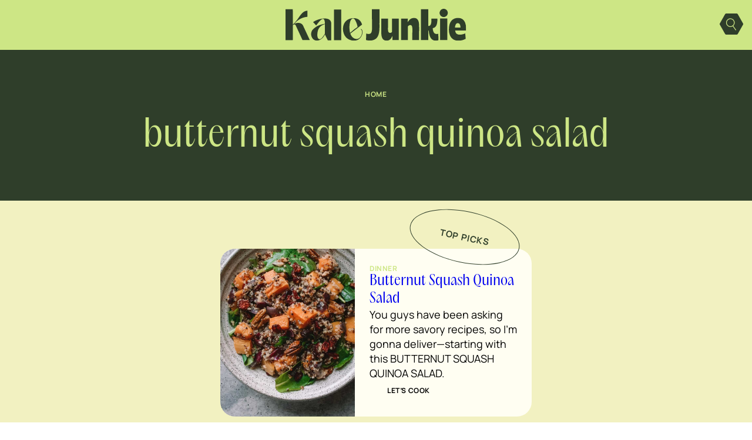

--- FILE ---
content_type: text/css
request_url: https://kalejunkie.com/wp-content/plugins/comment-edit-pro.zip-filenameutf-8comment-edit-pro/dist/sce-frontend.css?ver=4.0.0
body_size: 1250
content:
@keyframes sce-rotate{100%{transform:rotate(360deg) translate(0, 0)}}.tribute-container{position:absolute;top:0;left:0;height:auto;overflow:auto;display:block;z-index:999999}.tribute-container ul{margin:0;margin-top:2px;padding:0;list-style:none;background:#fff;border:1px solid #ccc}.tribute-container li{padding:5px 5px;cursor:pointer;border-bottom:1px solid #eee}.tribute-container li:last-child{border-bottom:0}.tribute-container li.highlight{background:#efefef}.tribute-container li span{font-weight:bold}.tribute-container li.no-match{cursor:default}.tribute-container .menu-highlighted{font-weight:bold}.comment-form-sce-mentions,.comment-form-sce-mailchimp,.comment-form-sce-convertkit{font-weight:500;margin-bottom:5px}#submit{margin-top:15px}.fancybox-content{max-width:800px !important;max-height:650px !important}.sce-fancybox-delete-post-comments .fancybox-content{max-width:450px !important;max-height:400px !important}.sce-fancybox-block-comments .fancybox-content{max-width:450px !important;max-height:400px !important}.fancybox-is-open .fancybox-bg{background:#1e1e1e !important;opacity:.74 !important}.sce-front-end-comment{position:relative}.sce-meatball-menu{position:absolute;top:5px;right:15px}.sce-meatball-menu-theme-default{--meatball-menu-background: #FFF;--meatball-menu-border: #333;--meatball-menu-item-border-bottom: #DDD;--meatball-menu-item-text: #333;--meatball-menu-item-text-hover: #111;--meatball-menu-item-background-hover: #EEE;--meatball-menu-item-text-loading: #111;--meatball-menu-item-background-loading: #EEE;--meatball-menu-color: #333;--meatball-menu-item-button-edit-icon-color: #2073BA;--meatball-menu-item-button-approve-icon-color: #20BA2C;--meatball-menu-item-button-approve-icon-color-loading: #20BA2C;--meatball-menu-item-button-pending-icon-color: #BA9920;--meatball-menu-item-button-pending-icon-color-loading: #BA9920;--meatball-menu-item-button-spam-icon-color: #BA7420;--meatball-menu-item-button-spam-icon-color-loading: #BA7420;--meatball-menu-item-button-trash-icon-color: #BA2E20;--meatball-menu-item-button-trash-icon-color-loading: #BA2E20}.sce-meatball-menu-theme-light{--meatball-menu-background: #FFF;--meatball-menu-border: #DDD;--meatball-menu-item-border-bottom: #DDD;--meatball-menu-item-text: #333;--meatball-menu-item-text-hover: #111;--meatball-menu-item-background-hover: #EEE;--meatball-menu-item-text-loading: #111;--meatball-menu-item-background-loading: #EEE;--meatball-menu-color: #111;--meatball-menu-item-button-edit-icon-color: #111;--meatball-menu-item-button-approve-icon-color: #111;--meatball-menu-item-button-approve-icon-color-loading: #111;--meatball-menu-item-button-pending-icon-color: #111;--meatball-menu-item-button-pending-icon-color-loading: #111;--meatball-menu-item-button-spam-icon-color: #111;--meatball-menu-item-button-spam-icon-color-loading: #111;--meatball-menu-item-button-trash-icon-color: #111;--meatball-menu-item-button-trash-icon-color-loading: #111}.sce-meatball-menu-theme-dark{--meatball-menu-background: #333;--meatball-menu-border: #333;--meatball-menu-item-border-bottom: #333;--meatball-menu-item-text: #EEE;--meatball-menu-item-text-hover: #FFF;--meatball-menu-item-background-hover: #111;--meatball-menu-item-text-loading: #FFF;--meatball-menu-item-background-loading: #111;--meatball-menu-color: #FFF;--meatball-menu-item-button-edit-icon-color: #FFF;--meatball-menu-item-button-approve-icon-color: #FFF;--meatball-menu-item-button-approve-icon-color-loading: #FFF;--meatball-menu-item-button-pending-icon-color: #FFF;--meatball-menu-item-button-pending-icon-color-loading: #FFF;--meatball-menu-item-button-spam-icon-color: #FFF;--meatball-menu-item-button-spam-icon-color-loading: #FFF;--meatball-menu-item-button-trash-icon-color: #FFF;--meatball-menu-item-button-trash-icon-color-loading: #FFF}.sce-meatball-content{position:relative;min-width:100%;height:100%;top:0;right:0;display:flex}.sce-meatball-content input{position:relative;display:block;min-width:40px;min-height:40px;right:0;top:0;z-index:3;order:3;opacity:0}.sce-meatball-content input~ul{z-index:-1;list-style-type:none;width:0}.sce-meatball-content input:not(:checked)~ul{background:var(--meatball-menu-background);position:relative;transition:opacity .75s ease-in-out;margin-right:2px;margin-top:0;border-radius:5px;opacity:0;visibility:hidden;height:0;overflow:hidden;border-radius:5px;width:0}.sce-meatball-content input:not(:checked)~ul li{background:inherit}.sce-meatball-content input:checked~ul{position:relative;width:100%;left:0;transition:opacity .75s ease-in-out;opacity:1;visibility:visible;overflow:hidden;height:100%;padding:0;margin:0;border-radius:5px;margin-right:12px;background:var(--meatball-menu-background);border:1px solid var(--meatball-menu-border);z-index:10}.sce-meatball-content input~.sce-meatball-icon-wrapper{z-index:2}.sce-meatball-content input~.sce-meatball-icon-wrapper>div{display:flex;align-items:center;justify-content:center;position:absolute;width:100%;height:100%;z-index:2;top:0}.sce-meatball-content input~.sce-meatball-icon-wrapper>div:before,.sce-meatball-content input~.sce-meatball-icon-wrapper>div:after,.sce-meatball-content input~.sce-meatball-icon-wrapper>div span{content:"";display:inline-block;width:5px;height:5px;border-radius:100%;transform:rotate(0deg);transition:all .3s ease-in-out;background:var(--meatball-menu-background);margin-right:5px}.sce-meatball-content input~.sce-meatball-icon-wrapper>div:after{margin-bottom:0;margin-right:0}.sce-meatball-content input:checked~.sce-meatball-icon-wrapper>div{transition:all .3s linear}.sce-meatball-content input:checked~.sce-meatball-icon-wrapper>div:before,.sce-meatball-content input:checked~.sce-meatball-icon-wrapper>div:after,.sce-meatball-content input:checked~.sce-meatball-icon-wrapper>div span{transition:all .3s linear;background:var(--meatball-menu-background)}.sce-meatball-content input:checked~.sce-meatball-icon-wrapper>div:after{position:absolute;transition:all .3s linear;border-radius:2px;height:4px;z-index:1;width:50%;height:4px;bottom:unset;transform:rotate(-45deg) translate(0px, 0px)}.sce-meatball-content input:checked~.sce-meatball-icon-wrapper>div:before{position:absolute;transition:all .3s linear;border-radius:2px;height:4px;z-index:3;width:50%;height:4px;margin:0;bottom:unset;transform:rotate(45deg) translate(0px, 0px)}.sce-meatball-content input:checked~.sce-meatball-icon-wrapper span{width:0;height:0;opacity:0}.sce-meatball-content li.sce-meatball-menu-item{display:flex;align-items:center;border-bottom:1px solid var(--meatball-menu-item-border-bottom);box-sizing:border-box;padding:0 !important;margin:0 !important}.sce-meatball-content li.sce-meatball-menu-item a.button-reset{display:flex;align-items:center;width:100%;color:var(--meatball-menu-item-text);line-height:normal;font-size:1.3rem;padding:.75rem 1rem}.sce-meatball-content li.sce-meatball-menu-item a.button-reset .sce-meatball-menu-icon{display:flex;align-items:center;margin-right:8px;line-height:normal}.sce-meatball-content li.sce-meatball-menu-item a.button-reset:hover{background:var(--meatball-menu-item-background-hover);color:var(--meatball-menu-item-text-hover)}.sce-meatball-content li.sce-meatball-menu-item a.button-reset:hover svg use{line-height:normal}.sce-meatball-content li.sce-meatball-menu-item[data-loading=true] a.button-reset{color:var(--meatball-menu-item-text-loading);background:var(--meatball-menu-item-background-loading)}.sce-meatball-content input{cursor:pointer}.sce-meatball-content input:hover .sce-meatball-icon-wrapper{background:var(--meatball-menu-background)}.sce-meatball-content input:hover~.sce-meatball-icon-wrapper{background:var(--meatball-menu-background)}.sce-meatball-content input:hover~.sce-meatball-icon-wrapper>div:before,.sce-meatball-content input:hover~.sce-meatball-icon-wrapper>div:after,.sce-meatball-content input:hover~.sce-meatball-icon-wrapper>div span{transition:all .3s linear;background:var(--meatball-menu-color)}.sce-meatball-content input:checked~.sce-meatball-icon-wrapper{max-width:30px;max-height:30px}.sce-meatball-content input~.sce-meatball-icon-wrapper{position:absolute;top:0;right:0;display:flex;z-index:2;padding:20px;background:var(--meatball-menu-background);box-shadow:none;border-radius:100%;text-align:center;line-height:1;appearance:none;outline:none;cursor:pointer;font-size:0;justify-content:center;align-items:center;width:100%;height:100%;max-width:30px;max-height:30px;transition:all .3s linear;box-sizing:border-box}.sce-meatball-content input~.sce-meatball-icon-wrapper:hover{transition:all .3s linear;background:var(--meatball-menu-background)}.sce-meatball-content input~.sce-meatball-icon-wrapper:hover>div:before,.sce-meatball-content input~.sce-meatball-icon-wrapper:hover>div:after,.sce-meatball-content input~.sce-meatball-icon-wrapper:hover>div span{transition:all .3s linear}.sce-meatball-content input~.sce-meatball-icon-wrapper:hover>div:before:before,.sce-meatball-content input~.sce-meatball-icon-wrapper:hover>div:before:after,.sce-meatball-content input~.sce-meatball-icon-wrapper:hover>div:after:before,.sce-meatball-content input~.sce-meatball-icon-wrapper:hover>div:after:after,.sce-meatball-content input~.sce-meatball-icon-wrapper:hover>div span:before,.sce-meatball-content input~.sce-meatball-icon-wrapper:hover>div span:after{background:var(--meatball-menu-color)}.sce-meatball-content input~.sce-meatball-icon-wrapper>div:before,.sce-meatball-content input~.sce-meatball-icon-wrapper>div:after,.sce-meatball-content input~.sce-meatball-icon-wrapper>div span{transition:all .3s linear;background:var(--meatball-menu-color)}.sce-meatball-content input:checked~.sce-meatball-icon-wrapper{background:var(--meatball-menu-background)}.sce-meatball-content input:checked~.sce-meatball-icon-wrapper>div:before,.sce-meatball-content input:checked~.sce-meatball-icon-wrapper>div:after,.sce-meatball-content input:checked~.sce-meatball-icon-wrapper>div span{transition:all .3s linear;background:var(--meatball-menu-color)}.sce-meatball-content input:checked~.sce-meatball-icon-wrapper>div span:before,.sce-meatball-content input:checked~.sce-meatball-icon-wrapper>div span:after{display:inline-block;background:var(--meatball-menu-color)}.sce-meatball-menu[data-comment-status=approve] li.sce-meatball-menu-item[data-comment-action=approve]{display:none}.sce-meatball-menu[data-comment-status=pending] li.sce-meatball-menu-item[data-comment-action=pending]{display:none}.sce-meatball-menu[data-comment-status=spam] li.sce-meatball-menu-item[data-comment-action=spam]{display:none}.sce-rotate{animation-name:sce-rotate;animation-duration:.8s;animation-timing-function:linear;animation-iteration-count:infinite;transform-origin:50% 50%}li.sce-meatball-menu-item[data-comment-action=edit] a svg use{fill:var(--meatball-menu-item-button-edit-icon-color)}li.sce-meatball-menu-item[data-comment-action=approve] a svg use{fill:var(--meatball-menu-item-button-approve-icon-color)}li.sce-meatball-menu-item[data-comment-action=approve][data-loading=true] a svg use{color:var(--meatball-menu-item-button-approve-icon-color-loading)}li.sce-meatball-menu-item[data-comment-action=pending] a svg use{fill:var(--meatball-menu-item-button-pending-icon-color);color:var(--meatball-menu-item-button-pending-icon-color)}li.sce-meatball-menu-item[data-comment-action=pending][data-loading=true] a svg use{color:var(--meatball-menu-item-button-pending-icon-color-loading)}li.sce-meatball-menu-item[data-comment-action=spam] a svg use{fill:var(--meatball-menu-item-button-spam-icon-color)}li.sce-meatball-menu-item[data-comment-action=spam][data-loading=true] a svg use{color:var(--meatball-menu-item-button-spam-icon-color-loading)}li.sce-meatball-menu-item[data-comment-action=trash] a svg use{fill:var(--meatball-menu-item-button-trash-icon-color)}li.sce-meatball-menu-item[data-comment-action=trash][data-loading=true] a svg use{color:var(--meatball-menu-item-button-trash-icon-color-loading)}.sce-front-end-comment-meta-has-moderation-menu{padding-top:60px}


--- FILE ---
content_type: application/javascript; charset=utf-8
request_url: https://kalejunkie.com/wp-content/plugins/wp-recipe-maker-premium/dist/public-elite.js?ver=10.2.4
body_size: 21090
content:
var WPRecipeMaker;(self.webpackChunkWPRecipeMaker=self.webpackChunkWPRecipeMaker||[]).push([[89,601,947],{7404:(e,t,r)=>{"use strict";r.d(t,{A:()=>a});var n=r(4558),i=(r(2998),r(942));const o={checkInbox:e=>{const t=localStorage.getItem("wprm-recipe-collection");if(t){JSON.parse(t).inbox.items["0-0"].filter((t=>t.recipeId===e)).length>0&&o.updateButtons(e)}},updateButtons:e=>{const t=document.querySelectorAll(".wprm-recipe-add-to-collection");for(let r of t)e===parseInt(r.dataset.recipeId)&&(r.classList.contains("wprm-recipe-not-in-collection")?r.style.display="none":r.classList.contains("wprm-recipe-in-collection")&&(r.style.display=""))}},a=o;var s;window.WPRecipeMaker=void 0===window.WPRecipeMaker?{}:window.WPRecipeMaker,window.WPRecipeMaker.collections={init(){if(0===parseInt(wprmp_public.user)){const e=document.querySelectorAll(".wprm-recipe-add-to-collection-recipe.wprm-recipe-not-in-collection");for(let t of e){const e=parseInt(t.dataset.recipeId);o.checkInbox(e)}if("choose"===wprmp_public.add_to_collection.behaviour){const e=localStorage.getItem("wprm-recipe-collection");if(e){const t=JSON.parse(e);wprmp_public.add_to_collection.collections.user=t.user}}}if(document.addEventListener("click",(function(e){for(var t=e.target;t&&t!=this;t=t.parentNode)if(t.matches(".wprm-recipe-add-to-collection.wprm-recipe-not-in-collection")){window.WPRecipeMaker.collections.onClick(t,e);break}}),!1),"logged_in"===wprmp_public.add_to_collection.access&&0===parseInt(wprmp_public.user)&&wprmp_public.add_to_collection.not_logged_in_tooltip){const e=document.querySelectorAll(".wprm-recipe-add-to-collection");for(let t of e)(0,n.Ay)(t,{theme:"wprm",content:wprmp_public.add_to_collection.not_logged_in_tooltip})}},onClick(e,t){if(t.preventDefault(),"logged_in"===wprmp_public.add_to_collection.access&&0===parseInt(wprmp_public.user)){if("redirect"===wprmp_public.add_to_collection.not_logged_in){const t=wprmp_public.add_to_collection.not_logged_in_redirect;if(t)if(e.classList.contains("wprm-recipe-add-to-collection-grid"))window.location=t;else{const r=parseInt(e.dataset.recipeId),n=WPRecipeMaker.collections.getRecipeServings(r);window.WPRecipeMaker.manager.getRecipe(r).then((e=>{if(e){let t={timestamp:Date.now(),recipe:e.data.collection,servings:n,collection:"inbox"};localStorage.setItem("wprm-added-to-collection-before-login",JSON.stringify(t))}window.location=t}))}}}else e.classList.contains("wprm-recipe-add-to-collection-grid")?WPRecipeMaker.collections.onClickGrid(e):WPRecipeMaker.collections.onClickRecipe(e)},onClickGrid(e){const t=e.dataset.gridId;if(window.hasOwnProperty("WPUPG_Grids")&&window.WPUPG_Grids.hasOwnProperty(`wpupg-grid-${t}`)){const r=WPUPG_Grids[`wpupg-grid-${t}`];if(r){const t=r.isotope.getFilteredItemElements();let n=[];for(let e of t)e.classList.contains("wpupg-type-wprm_recipe")&&n.push({id:parseInt(e.dataset.id)});0<n.length&&("choose"===wprmp_public.add_to_collection.behaviour?WPRecipeMaker.collections.showCollectionPicker(e,(t=>{WPRecipeMaker.collections.addRecipesToCollection(e,n,t)})):WPRecipeMaker.collections.addRecipesToCollection(e,n,{id:"inbox"}))}}},onClickRecipe(e){const t=parseInt(e.dataset.recipeId),r=[{id:t,servings:WPRecipeMaker.collections.getRecipeServings(t)}];"choose"===wprmp_public.add_to_collection.behaviour?WPRecipeMaker.collections.showCollectionPicker(e,(t=>{WPRecipeMaker.collections.addRecipesToCollection(e,r,t)})):WPRecipeMaker.collections.addRecipesToCollection(e,r,{id:"inbox"})},getRecipeServings(e){const t=document.querySelectorAll(".wprm-recipe-servings-"+e);let r=0<t.length&&t[0].dataset.servings;return isNaN(r)&&(r=!1),r},currentTooltip:!1,showCollectionPicker(e,t){if(e.hasOwnProperty("_tippy")){const t=e._tippy.state.isShown;if(e._tippy.destroy(),t)return}(0,n.Ay)(e,{theme:"wprm",trigger:"click",showOnCreate:!0,allowHTML:!0,interactive:!0,content(e){window.WPRecipeMaker.collections.currentTooltip={ref:e,callback:t,collection:"",column:"",group:""};let r='<div class="wprm-add-to-collection-tooltip-container">';r+='<select class="wprm-add-to-collection-tooltip" id="wprm-add-to-collection-tooltip-collection" onchange="window.WPRecipeMaker.collections.selectCollection( this )">',r+='<option value="">'+(0,i.f)("Select a collection")+"</option>",r+='<option value="inbox">'+wprmp_public.add_to_collection.collections.inbox+"</option>";for(let t of wprmp_public.add_to_collection.collections.user)r+='<option value="user-'+t.id+'">'+t.name+"</option>";return r+="</select>","choose_column"!==wprmp_public.add_to_collection.choice&&"choose_column_group"!==wprmp_public.add_to_collection.choice||(r+='<select class="wprm-add-to-collection-tooltip" id="wprm-add-to-collection-tooltip-column" onchange="window.WPRecipeMaker.collections.selectColumn( this )" disabled="disabled">',r+='<option value="">'+(0,i.f)("Select a column")+"</option>",r+="</select>"),"choose_column_group"===wprmp_public.add_to_collection.choice&&(r+='<select class="wprm-add-to-collection-tooltip" id="wprm-add-to-collection-tooltip-group" onchange="window.WPRecipeMaker.collections.selectGroup( this )" disabled="disabled">',r+='<option value="">'+(0,i.f)("Select a group")+"</option>",r+="</select>"),r+="</div>",r},onShown(e){e.popper.addEventListener("click",(function(e){e.stopPropagation(),e.preventDefault()}),!1)}})},selectCollection(e){const t=e.value;window.WPRecipeMaker.collections.currentTooltip.collection=t,window.WPRecipeMaker.collections.currentTooltip.column="",window.WPRecipeMaker.collections.currentTooltip.group="","inbox"===t?window.WPRecipeMaker.collections.madeTooltipSelection():window.WPRecipeMaker.collections.updateDropdowns()},selectColumn(e){const t=e.value;window.WPRecipeMaker.collections.currentTooltip.column=t,window.WPRecipeMaker.collections.currentTooltip.group="",window.WPRecipeMaker.collections.updateDropdowns()},selectGroup(e){const t=e.value;window.WPRecipeMaker.collections.currentTooltip.group=t,window.WPRecipeMaker.collections.madeTooltipSelection()},updateDropdowns(){const e=window.WPRecipeMaker.collections.currentTooltip,t=document.getElementById("wprm-add-to-collection-tooltip-column"),r=document.getElementById("wprm-add-to-collection-tooltip-group"),n=window.WPRecipeMaker.collections.getSelectedCollection(e.collection);if(e.column)1===n.groups.length&&r?(r.value=n.groups[0].id,window.WPRecipeMaker.collections.selectGroup(r)):r||window.WPRecipeMaker.collections.madeTooltipSelection();else{if(t){t.querySelectorAll('option:not([value=""])').forEach((e=>e.parentNode.removeChild(e)))}if(r){r.querySelectorAll('option:not([value=""])').forEach((e=>e.parentNode.removeChild(e)))}n&&(n.columns.every((e=>{let r=document.createElement("option");return r.value=e.id,r.text=e.name,t?(t.add(r),!0):(window.WPRecipeMaker.collections.currentTooltip.column=e.id,!1)})),n.groups.every((e=>{let t=document.createElement("option");return t.value=e.id,t.text=e.name,r?(r.add(t),!0):(window.WPRecipeMaker.collections.currentTooltip.group=e.id,""!==window.WPRecipeMaker.collections.currentTooltip.column&&window.WPRecipeMaker.collections.madeTooltipSelection(),!1)})),1===n.columns.length&&t&&(t.value=n.columns[0].id,window.WPRecipeMaker.collections.selectColumn(t)))}t&&(t.disabled=!n),r&&(r.disabled=!n||""===e.column)},getSelectedCollection(e){let t=!1;if("user-"===e.substring(0,5)){const r=parseInt(e.substring(5)),n=wprmp_public.add_to_collection.collections.user.find((e=>e.id===r));n&&(t=n)}return t},madeTooltipSelection(){const e=window.WPRecipeMaker.collections.currentTooltip;e.ref._tippy.destroy(),e.callback({id:e.collection,column:e.column,group:e.group})},addRecipesToCollection(e,t,r){const n=localStorage.getItem("wprm-recipe-collection");let i=!1;n&&(i=JSON.parse(n));const a=e.innerHTML;e.style.width=`${e.offsetWidth}px`,e.style.height=`${e.offsetHeight}px`,"inline"===getComputedStyle(e).display&&(e.style.display="inline-block"),e.style.opacity="0.5",e.innerHTML="...";let s={Accept:"application/json","Content-Type":"application/json"};0<parseInt(wprmp_public.user)&&(s["X-WP-Nonce"]=wprm_public.api_nonce),fetch(`${wprmp_public.endpoints.collections_helper}/add`,{method:"POST",headers:s,credentials:"same-origin",body:JSON.stringify({localCollections:i,recipes:t,collection:r})}).then((function(r){r.ok?r.json().then((r=>{if(!1===r)alert("Something went wrong. Please try again later.");else if(!0!==r){const e=!!r.hasOwnProperty("collections")&&r.collections;e&&localStorage.setItem("wprm-recipe-collection",JSON.stringify(e))}e.innerHTML=a,e.style.width="",e.style.height="",e.style.display="",e.style.opacity="";for(let e of t)o.updateButtons(e.id)})):alert("Something went wrong. Please try again later.")}))}},s=()=>{window.WPRecipeMaker.collections.init()},"loading"!=document.readyState?s():document.addEventListener("DOMContentLoaded",s)},7743:(e,t,r)=>{"use strict";r.d(t,{A:()=>o});var n=r(4558);r(2998),r(942);const i={checkTemp:e=>{const t=localStorage.getItem("wprm-recipe-collection");if(t){const r=JSON.parse(t);if(r.hasOwnProperty("temp")&&r.temp.items.hasOwnProperty("0-0")){r.temp.items["0-0"].filter((t=>t.recipeId===e)).length>0&&i.updateButtons(e)}}},updateButtons:(e,t="add")=>{const r=document.querySelectorAll(".wprm-recipe-add-to-shopping-list");for(let n of r)e===parseInt(n.dataset.recipeId)&&(n.classList.contains("wprm-recipe-not-in-shopping-list")?n.style.display="add"===t?"none":"":n.classList.contains("wprm-recipe-in-shopping-list")&&(n.style.display="add"===t?"":"none"))}},o=i;var a;window.WPRecipeMaker=void 0===window.WPRecipeMaker?{}:window.WPRecipeMaker,window.WPRecipeMaker.shoppingList={init(){if(0===parseInt(wprmp_public.user)){const e=document.querySelectorAll(".wprm-recipe-add-to-shopping-list.wprm-recipe-not-in-shopping-list");for(let t of e){const e=parseInt(t.dataset.recipeId);i.checkTemp(e)}}if(document.addEventListener("click",(function(e){for(var t=e.target;t&&t!=this;t=t.parentNode)if(t.matches(".wprm-recipe-add-to-shopping-list.wprm-recipe-not-in-shopping-list, .wprm-recipe-add-to-shopping-list.wprm-recipe-remove-from-shopping-list")){window.WPRecipeMaker.shoppingList.onClick(t,e);break}}),!1),"logged_in"===wprmp_public.quick_access_shopping_list.access&&0===parseInt(wprmp_public.user)&&wprmp_public.add_to_collection.not_logged_in_tooltip){const e=document.querySelectorAll(".wprm-recipe-add-to-shopping-list");for(let t of e)(0,n.Ay)(t,{theme:"wprm",content:wprmp_public.add_to_collection.not_logged_in_tooltip})}},onClick(e,t){if(t.preventDefault(),"logged_in"===wprmp_public.quick_access_shopping_list.access&&0===parseInt(wprmp_public.user)){if("redirect"===wprmp_public.add_to_collection.not_logged_in){const t=wprmp_public.add_to_collection.not_logged_in_redirect;if(t){const r=parseInt(e.dataset.recipeId),n=WPRecipeMaker.shoppingList.getRecipeServings(r);window.WPRecipeMaker.manager.getRecipe(r).then((e=>{if(e){let t={timestamp:Date.now(),recipe:e.data.collection,servings:n,collection:"temp"};localStorage.setItem("wprm-added-to-collection-before-login",JSON.stringify(t))}window.location=t}))}}}else e.classList.contains("wprm-recipe-remove-from-shopping-list")?WPRecipeMaker.shoppingList.onClickRecipeRemove(e):WPRecipeMaker.shoppingList.onClickRecipe(e)},onClickRecipe(e){const t=parseInt(e.dataset.recipeId),r=[{id:t,servings:WPRecipeMaker.shoppingList.getRecipeServings(t)}];WPRecipeMaker.shoppingList.addRecipesToShoppingList(e,r)},getRecipeServings(e){const t=document.querySelectorAll(".wprm-recipe-servings-"+e);let r=0<t.length&&t[0].dataset.servings;return isNaN(r)&&(r=!1),r},addRecipesToShoppingList(e,t){const r=localStorage.getItem("wprm-recipe-collection");let n=!1;r&&(n=JSON.parse(r));const o=e.innerHTML;e.style.width=`${e.offsetWidth}px`,e.style.height=`${e.offsetHeight}px`,"inline"===getComputedStyle(e).display&&(e.style.display="inline-block"),e.style.opacity="0.5",e.innerHTML="...";let a={Accept:"application/json","Content-Type":"application/json"};0<parseInt(wprmp_public.user)&&(a["X-WP-Nonce"]=wprm_public.api_nonce),fetch(`${wprmp_public.endpoints.collections_helper}/add`,{method:"POST",headers:a,credentials:"same-origin",body:JSON.stringify({localCollections:n,recipes:t,collection:{id:"temp"}})}).then((function(r){r.ok?r.json().then((r=>{if(!1===r)alert("Something went wrong. Please try again later.");else if(!0!==r){const e=!!r.hasOwnProperty("collections")&&r.collections;e&&localStorage.setItem("wprm-recipe-collection",JSON.stringify(e))}e.innerHTML=o,e.style.width="",e.style.height="",e.style.display="",e.style.opacity="";for(let e of t)i.updateButtons(e.id,"add")})):alert("Something went wrong. Please try again later.")}))},onClickRecipeRemove(e){const t=[parseInt(e.dataset.recipeId)];WPRecipeMaker.shoppingList.removeRecipesFromShoppingList(e,t)},removeRecipesFromShoppingList(e,t){const r=localStorage.getItem("wprm-recipe-collection");let n=!1;r&&(n=JSON.parse(r));const o=e.innerHTML;e.style.width=`${e.offsetWidth}px`,e.style.height=`${e.offsetHeight}px`,"inline"===getComputedStyle(e).display&&(e.style.display="inline-block"),e.style.opacity="0.5",e.innerHTML="...";let a={Accept:"application/json","Content-Type":"application/json"};0<parseInt(wprmp_public.user)&&(a["X-WP-Nonce"]=wprm_public.api_nonce),fetch(`${wprmp_public.endpoints.collections_helper}/remove`,{method:"POST",headers:a,credentials:"same-origin",body:JSON.stringify({localCollections:n,recipes:t,collection:{id:"temp"}})}).then((function(r){r.ok?r.json().then((r=>{if(!1===r)alert("Something went wrong. Please try again later.");else if(!0!==r){const e=!!r.hasOwnProperty("collections")&&r.collections;e&&localStorage.setItem("wprm-recipe-collection",JSON.stringify(e))}e.innerHTML=o,e.style.width="",e.style.height="",e.style.display="",e.style.opacity="";for(let e of t)i.updateButtons(e,"remove")})):alert("Something went wrong. Please try again later.")}))}},a=()=>{window.WPRecipeMaker.shoppingList.init()},"loading"!=document.readyState?a():document.addEventListener("DOMContentLoaded",a)},2860:(e,t,r)=>{"use strict";var n;r(150),r(7404),r(7743);window.WPRecipeMaker=void 0===window.WPRecipeMaker?{}:window.WPRecipeMaker,window.WPRecipeMaker.submission={init(){const e=document.querySelector("#wprmprs_submit");e&&e.addEventListener("click",(e=>{this.onClickSubmit(e.target)}));const t=document.querySelectorAll('.wprm-recipe-submission input[type="file"]');for(let r of t)r.addEventListener("change",(e=>{this.checkFileSize(e.target)}))},onClickSubmit(e){e.form.reportValidity()&&(e.style.width=`${e.offsetWidth}px`,e.style.height=`${e.offsetHeight}px`,"inline"===getComputedStyle(e).display&&(e.style.display="inline-block"),e.style.opacity="0.5",e.value="...")},onSubmit:e=>!e.classList.contains("is-submitting")&&(e.classList.add("is-submitting"),!0),checkFileSize(e){const t=e.files;if(t.length){const r=t[0];let n=wprmp_public.recipe_submission.max_file_size;if(e.dataset.hasOwnProperty("maxSize")&&e.dataset.maxSize&&(n=parseInt(e.dataset.maxSize)),n<r.size){e.value="";const t=this.formatBytes(n);alert(wprmp_public.recipe_submission.text.image_size+" "+t)}}},formatBytes(e,t=2){if(0===e)return"0 Bytes";const r=t<0?0:t,n=Math.floor(Math.log(e)/Math.log(1024));return parseFloat((e/Math.pow(1024,n)).toFixed(r))+""+["Bytes","KB","MB","GB","TB","PB","EB","ZB","YB"][n]}},n=()=>{window.WPRecipeMaker.submission.init()},"loading"!=document.readyState?n():document.addEventListener("DOMContentLoaded",n);var i=r(4558),o=(r(2998),r(942));const a={cartCache:null,cartCacheTime:null,cartCacheTimeout:3e4,init(){this.addTooltips()},addTooltips(){const e=document.querySelectorAll(".wprm-recipe-product-icon-container");for(let t of e){t._tippy&&t._tippy.destroy();const e=this.createTooltipContent(t);(0,i.Ay)(t,{content:e,allowHTML:!0,interactive:!0,trigger:"mouseenter focus",theme:"wprm-products",placement:"right",arrow:!0,onShow(e){a.cleanupEventListeners(e.popper),a.checkServingSizeChanges(e.popper,t),a.initQuantityControls(e.popper),a.loadCartSummary(e.popper)},onHide(e){a.cleanupEventListeners(e.popper)}})}},createTooltipContent(e){const t=e.dataset.productId,r=e.dataset.productName,n=e.dataset.productPrice,i=e.dataset.productImage,a=e.dataset.productUrl,s=this.getRoundedQuantity(e.dataset.productAmount),c=e.dataset.variationId,p=e.dataset.variationName;let l='<div class="wprmp-product-tooltip">';return i&&(l+=`<div class="wprmp-product-tooltip-image"><img src="${i}" alt="${r}" /></div>`),l+='<div class="wprmp-product-tooltip-content">',l+=a?`<div class="wprmp-product-tooltip-name"><a href="${a}" target="_blank">${r} <span class="wprmp-external-link-icon">↗</span></a></div>`:`<div class="wprmp-product-tooltip-name">${r}</div>`,p&&(l+=`<div class="wprmp-product-tooltip-variation">${p}</div>`),n&&(l+=`<div class="wprmp-product-tooltip-price">${n}</div>`),l+='<div class="wprmp-product-tooltip-quantity-cart">',l+=`<input type="number" class="wprmp-quantity-input" value="${s}" min="1" />`,l+=`<button type="button" class="wprmp-add-to-cart-btn" data-product-id="${t}" data-variation-id="${c||""}">${(0,o.f)("Add to Cart")}</button>`,l+="</div>",l+='<div class="wprmp-product-tooltip-cart-summary">',l+=`<span class="wprmp-cart-count">${(0,o.f)("Loading cart...")}</span>`,l+="</div>",l+="</div>",l+="</div>",l},getRoundedQuantity(e){const t=parseFloat(e);return Number.isNaN(t)?1:Math.max(1,Math.ceil(t))},initQuantityControls(e){const t=e.querySelector(".wprmp-quantity-input"),r=e.querySelector(".wprmp-add-to-cart-btn");if(r){const n=n=>{n.preventDefault();const i=e._tippy.reference;this.handleAddToCart(r,t,i)};r._addToCartHandler=n,r.addEventListener("click",n)}},cleanupEventListeners(e){const t=e.querySelector(".wprmp-add-to-cart-btn");t&&t._addToCartHandler&&(t.removeEventListener("click",t._addToCartHandler),delete t._addToCartHandler)},checkServingSizeChanges(e,t){if("equipment"===t.dataset.productType)return;const r=this.getRecipeIdFromElem(t);r&&window.WPRecipeMaker&&window.WPRecipeMaker.manager&&window.WPRecipeMaker.manager.getRecipe(r).then((r=>{if(r&&r.data){const n=r.data.currentServingsParsed,i=r.data.originalServingsParsed;if(n&&i&&n!==i){const r=n/i,o=parseFloat(t.dataset.productAmount);if(o&&1!==r){const t=this.getRoundedQuantity(o*r),n=e.querySelector(".wprmp-quantity-input");n&&(n.value=t)}}}}))},getRecipeIdFromElem(e){let t=e.dataset.recipe;if(!t)for(let r=e.parentNode;r&&r!=document;r=r.parentNode)if(r.matches(".wprm-recipe-container")){t=r.dataset.recipeId;break}return t},loadCartSummary(e){const t=e.querySelector(".wprmp-cart-count");t&&(this.cartCache&&this.cartCacheTime&&Date.now()-this.cartCacheTime<this.cartCacheTimeout?this.displayCartSummary(t,this.cartCache):(t.textContent=(0,o.f)("Loading cart..."),this.getCartData().then((e=>{this.cartCache=e,this.cartCacheTime=Date.now(),this.displayCartSummary(t,e)})).catch((e=>{console.error("Failed to load cart data:",e),t.textContent=(0,o.f)("Unable to load cart")}))))},displayCartSummary(e,t){if(t&&t.item_count>0){const r=t.total?` - ${t.total}`:"",n=(0,o.f)("your cart"),i=t.cart_url||"#",a="#"!==i?(0,o.f)("%d in %s").replace("%d",t.item_count).replace("%s",`<a href="${i}" class="wprmp-cart-link">${n}</a>`):(0,o.f)("%d in %s").replace("%d",t.item_count).replace("%s",n);e.innerHTML=a+r}else e.textContent=(0,o.f)("Cart is empty")},invalidateCartCache(){this.cartCache=null,this.cartCacheTime=null},refreshAllCartSummaries(){document.querySelectorAll(".wprmp-product-tooltip-cart-summary .wprmp-cart-count").forEach((e=>{this.loadCartSummary(e.closest(".wprmp-product-tooltip"))}))},getCartData:()=>new Promise(((e,t)=>{const r=new FormData;r.append("action","wprmp_get_cart_data"),"undefined"!=typeof wprm_public&&wprm_public.api_nonce&&r.append("_wpnonce",wprm_public.api_nonce),fetch(wprm_public.ajax_url,{method:"POST",body:r,credentials:"same-origin"}).then((e=>{if(!e.ok)throw new Error(`HTTP error! status: ${e.status}`);return e.text()})).then((r=>{try{const n=JSON.parse(r);n.success?e(n.data):t(new Error(n.data.message||"Failed to get cart data"))}catch(n){console.error("JSON parse error:",n),console.error("Response text:",r),t(new Error("Invalid JSON response"))}})).catch((t=>{console.error("Cart data fetch error:",t),e({item_count:0,total:"",cart_url:"#"})}))})),handleAddToCart(e,t,r){const n=e.dataset.productId,i=e.dataset.variationId,a=t.value,s=e.textContent;e.style.minWidth=e.offsetWidth+"px",e.textContent=(0,o.f)("Adding..."),e.disabled=!0;const c=new FormData;c.append("action","wprmp_add_product_to_cart"),c.append("product_id",n),c.append("quantity",a),i&&c.append("variation_id",i),"undefined"!=typeof wprm_public&&wprm_public.api_nonce&&c.append("_wpnonce",wprm_public.api_nonce),fetch(wprm_public.ajax_url,{method:"POST",body:c,credentials:"same-origin"}).then((e=>e.json())).then((t=>{t.success?(e.textContent=(0,o.f)("Added!"),e.classList.add("wprmp-success"),this.showSuccessIcon(e,r),this.invalidateCartCache(),this.refreshAllCartSummaries(),setTimeout((()=>{e.textContent=s,e.disabled=!1,e.classList.remove("wprmp-success")}),2e3)):(alert(t.data.message||"Failed to add product to cart"),e.textContent=s,e.disabled=!1)})).catch((t=>{console.error("Add to cart error:",t),alert((0,o.f)("Something went wrong. Please try again.")),e.textContent=s,e.disabled=!1}))},showSuccessIcon(e,t){if(t){const e=t.innerHTML;t.innerHTML='<svg width="16" height="16" viewBox="0 0 24 24" fill="none" stroke="currentColor" stroke-width="2" stroke-linecap="round" stroke-linejoin="round"><polyline points="20,6 9,17 4,12"></polyline></svg>',t.classList.add("wprmp-success-icon"),setTimeout((()=>{t.innerHTML=e,t.classList.remove("wprmp-success-icon")}),2e3)}}};"loading"===document.readyState?document.addEventListener("DOMContentLoaded",(()=>a.init())):a.init();const s={init(){this.addModalHandlers(),this.addModalEventListeners()},addModalHandlers(){document.addEventListener("click",(e=>{const t=e.target.closest(".wprm-recipe-add-products-to-cart");if(t&&t.dataset.modalUid){e.preventDefault();const r=t.dataset.modalUid,n=t.dataset.recipeId;window.WPRecipeMaker&&window.WPRecipeMaker.modal&&window.WPRecipeMaker.modal.open(r,{recipe:n})}}))},addModalEventListeners(){document.addEventListener("wprm-modal-open",(e=>{"products"===e.detail.type&&this.initializeModal(e.detail.modal)})),document.addEventListener("wprm-modal-close",(e=>{"products"===e.detail.type&&this.cleanupModal(e.detail.modal)}))},initializeModal(e){e._wprmpEventListeners=[],this.updateButtonText(),this.addProductEventListeners(e),this.checkServingSizeChanges(e),this.addAddToCartListener(e),this.resetGoToCartButton(e),this.addCartSummaryToFooter(e),this.loadCartSummary(e)},cleanupModal(e){e._wprmpEventListeners&&(e._wprmpEventListeners.forEach((({element:e,event:t,handler:r})=>{e.removeEventListener(t,r)})),e._wprmpEventListeners=[])},addProductEventListeners(e){const t=e.querySelector(".wprm-popup-modal__content");if(!t)return;const r=e=>{e.target.classList.contains("wprmp-product-select")&&this.handleProductSelection(e.target)};t.addEventListener("change",r),e._wprmpEventListeners.push({element:t,event:"change",handler:r});const n=e=>{e.target.classList.contains("wprmp-quantity-input")&&this.handleQuantityChange(e.target)};t.addEventListener("input",n),e._wprmpEventListeners.push({element:t,event:"input",handler:n})},handleProductSelection(e){const t=e.closest(".wprmp-product-item");t&&(e.checked?t.classList.remove("wprmp-product-disabled"):t.classList.add("wprmp-product-disabled")),this.updateButtonText()},handleQuantityChange(e){parseInt(e.value)<1&&(e.value=1)},addAddToCartListener(e){const t=e.querySelector(".wprmp-add-products-to-cart-btn");if(!t)return;const r=()=>{this.handleAddToCart(e)};t.addEventListener("click",r),e._wprmpEventListeners.push({element:t,event:"click",handler:r})},handleAddToCart(e){const t=this.getSelectedProducts(e);if(0===t.length)return void alert((0,o.f)("Please select at least one product to add to cart."));const r=e.querySelector(".wprmp-add-products-to-cart-btn"),n=r.textContent;r.textContent=(0,o.f)("Adding to Cart..."),r.disabled=!0,this.addProductsToCart(t).then((()=>{const t=e._wprmpEventListeners.find((e=>e.element===r&&"click"===e.event));t&&(r.removeEventListener("click",t.handler),e._wprmpEventListeners=e._wprmpEventListeners.filter((e=>!(e.element===r&&"click"===e.event)))),this.configureButtonAsClose(e,r),this.enableGoToCartButton(e),this.loadCartSummary(e)})).catch((e=>{console.error("Add to cart error:",e),alert((0,o.f)("Failed to add products to cart. Please try again.")),r.textContent=n,r.disabled=!1}))},getSelectedProducts(e){const t=[];return e.querySelectorAll(".wprmp-product-item").forEach(((e,r)=>{const n=e.querySelector(".wprmp-product-select");if(n&&n.checked){const r=e.dataset.productId,n=e.dataset.variationId,i=e.querySelector(".wprmp-quantity-input"),o=i?parseInt(i.value):1;t.push({product_id:r,variation_id:n,quantity:o})}})),t},async addProductsToCart(e){for(const t of e)await this.addSingleProductToCart(t)},async addSingleProductToCart(e){const t=new FormData;t.append("action","wprmp_add_product_to_cart"),t.append("product_id",e.product_id),t.append("quantity",e.quantity),e.variation_id&&t.append("variation_id",e.variation_id),"undefined"!=typeof wprm_public&&wprm_public.api_nonce&&t.append("_wpnonce",wprm_public.api_nonce);const r=await fetch(wprm_public.ajax_url,{method:"POST",body:t,credentials:"same-origin"}),n=await r.json();if(!n.success)throw new Error(n.data.message||"Failed to add product to cart");return n},checkServingSizeChanges(e){const t=this.getRecipeIdFromModal(e);t&&window.WPRecipeMaker&&window.WPRecipeMaker.manager&&window.WPRecipeMaker.manager.getRecipe(t).then((t=>{if(t&&t.data){const r=t.data.currentServingsParsed,n=t.data.originalServingsParsed;if(r&&n&&r!==n){const t=r/n;e.querySelectorAll('.wprmp-product-item[data-type="ingredient"]').forEach((e=>{const r=parseFloat(e.dataset.originalAmount);if(r&&1!==t){const n=Math.ceil(r*t),i=e.querySelector(".wprmp-quantity-input");i&&(i.value=n)}}))}}}))},getRecipeIdFromModal(e){let t=e.dataset.recipeId;if(!t)for(let r=e.parentNode;r&&r!=document;r=r.parentNode)if(r.matches(".wprm-recipe-container")){t=r.dataset.recipeId;break}return t},updateButtonText(){document.querySelectorAll('.wprm-popup-modal[data-type="products"]').forEach((e=>{const t=e.querySelector(".wprmp-add-products-to-cart-btn");if(!t)return;const r=e.querySelectorAll(".wprmp-product-select:checked").length;t.textContent=1===r?(0,o.f)("Add 1 Product to Cart"):(0,o.f)("Add %d Products to Cart").replace("%d",r),t.disabled=0===r}))},addCartSummaryToFooter(e){const t=e.querySelector(".wprm-popup-modal__footer");if(!t)return;if(t.querySelector(".wprmp-modal-cart-summary"))return;const r=document.createElement("div");r.className="wprmp-modal-cart-summary",r.innerHTML=`<div class="wprmp-product-tooltip-cart-summary"><span class="wprmp-cart-count">${(0,o.f)("Loading cart...")}</span></div>`,t.appendChild(r)},loadCartSummary(e){const t=e.querySelector(".wprmp-cart-count");return t?(t.textContent=(0,o.f)("Loading cart..."),this.getCartData().then((r=>(this.displayCartSummary(e,t,r),r))).catch((e=>(console.error("Failed to load cart data:",e),t.textContent=(0,o.f)("Unable to load cart"),null)))):Promise.resolve(null)},displayCartSummary(e,t,r){if(r&&r.item_count>0){const n=r.total?` - ${r.total}`:"",i=(0,o.f)("your cart"),a=r.cart_url||"#",s="#"!==a?(0,o.f)("%d in %s").replace("%d",r.item_count).replace("%s",`<a href="${a}" class="wprmp-cart-link">${i}</a>`):(0,o.f)("%d in %s").replace("%d",r.item_count).replace("%s",i);t.innerHTML=s+n,e&&(e.dataset.cartUrl=a)}else t.textContent=(0,o.f)("Cart is empty"),e&&(e.dataset.cartUrl="#")},getCartData:()=>new Promise(((e,t)=>{const r=new FormData;r.append("action","wprmp_get_cart_data"),"undefined"!=typeof wprm_public&&wprm_public.api_nonce&&r.append("_wpnonce",wprm_public.api_nonce),fetch(wprm_public.ajax_url,{method:"POST",body:r,credentials:"same-origin"}).then((e=>{if(!e.ok)throw new Error(`HTTP error! status: ${e.status}`);return e.text()})).then((r=>{try{const n=JSON.parse(r);n.success?e(n.data):t(new Error(n.data.message||"Failed to get cart data"))}catch(n){console.error("JSON parse error:",n),console.error("Response text:",r),t(new Error("Invalid JSON response"))}})).catch((t=>{console.error("Cart data fetch error:",t),e({item_count:0,total:"",cart_url:"#"})}))})),configureButtonAsClose(e,t){t.textContent=(0,o.f)("Close Modal"),t.classList.add("wprmp-success"),t.disabled=!1,t.onclick=()=>{window.WPRecipeMaker&&window.WPRecipeMaker.modal&&window.WPRecipeMaker.modal.close(e.id.replace("wprm-popup-modal-",""))}},resetGoToCartButton(e){const t=e.querySelector(".wprmp-go-to-cart-btn");t&&(t.disabled=!0,t.classList.remove("wprmp-success"),t.onclick=null,t.setAttribute("hidden","hidden"))},enableGoToCartButton(e){const t=e.querySelector(".wprmp-go-to-cart-btn");if(!t)return;const r=t.dataset.cartUrl;r&&"#"!==r&&(t.removeAttribute("hidden"),t.disabled=!1,t.classList.add("wprmp-success"),t.onclick=()=>{window.location.href=r})}};"loading"===document.readyState?document.addEventListener("DOMContentLoaded",(()=>s.init())):s.init()},150:(e,t,r)=>{"use strict";r(6982);var n,i=r(2687);window.WPRecipeMaker=void 0===window.WPRecipeMaker?{}:window.WPRecipeMaker,window.WPRecipeMaker.conversion={init(){document.addEventListener("click",(function(e){e.target.matches(".wprm-unit-conversion")&&(e.preventDefault(),WPRecipeMaker.conversion.clickSystem(e.target)),e.target.matches(".wprm-unit-conversion-checkbox")&&WPRecipeMaker.conversion.toggleSwitch(e.target)}),!1),document.addEventListener("change",(function(e){e.target.matches(".wprm-unit-conversion-dropdown")&&WPRecipeMaker.conversion.changeDropdown(e.target)}),!1),document.addEventListener("wprm-recipe-change",(e=>{"unitSystem"===e.detail.type&&window.WPRecipeMaker.manager.getRecipe(e.detail.id).then((e=>{e&&(WPRecipeMaker.conversion.updateSelectors(e),WPRecipeMaker.conversion.updateTemperatures(e),wprmp_public.settings.unit_conversion_enabled&&wprmp_public.settings.unit_conversion_remember&&localStorage.setItem("wprm-unit-system",e.data.currentSystem))}))})),setTimeout((()=>{WPRecipeMaker.conversion.setPreferedUnitSystem()}),100)},setPreferedUnitSystem(){if(wprmp_public.settings.unit_conversion_enabled&&wprmp_public.settings.unit_conversion_remember){let e=localStorage.getItem("wprm-unit-system");if(e&&(e=parseInt(e),!isNaN(e)&&0<e)){const t=window.WPRecipeMaker.manager.findRecipesOnPage();for(let r of t)window.WPRecipeMaker.manager.getRecipe(r).then((t=>{t&&t.data.currentSystem!==e&&t.setUnitSystem(e)}))}}},clickSystem(e){const t=e.dataset.recipe,r=parseInt(e.dataset.system);e.classList.contains("wprmpuc-active")||(window.WPRecipeMaker.hasOwnProperty("analytics")&&window.WPRecipeMaker.analytics.registerActionOnce(t,wprm_public.post_id,"unit-conversion",{type:"link"}),this.setSystem(t,r))},toggleSwitch(e){const t=e.dataset.recipe;let r=e.checked?e.dataset.onSystem:e.dataset.offSystem;r=parseInt(r),window.WPRecipeMaker.hasOwnProperty("analytics")&&window.WPRecipeMaker.analytics.registerActionOnce(t,wprm_public.post_id,"unit-conversion",{type:"switch"}),this.setSystem(t,r)},changeDropdown(e){const t=e.dataset.recipe,r=parseInt(e.value);window.WPRecipeMaker.hasOwnProperty("analytics")&&window.WPRecipeMaker.analytics.registerActionOnce(t,wprm_public.post_id,"unit-conversion",{type:"dropdown"}),this.setSystem(t,r)},setSystem(e,t){window.WPRecipeMaker.manager.getRecipe(e).then((e=>{e&&e.setUnitSystem(t)}))},updateSelectors(e){const t=document.querySelectorAll(".wprm-unit-conversion-container-"+e.id);for(let r of t){const t=r.querySelector(".wprm-unit-conversion-dropdown"),n=r.querySelector(".wprm-unit-conversion-checkbox");if(t)t.value=e.data.currentSystem;else if(n)n.checked=e.data.currentSystem===parseInt(n.dataset.onSystem);else{const t=r.querySelectorAll(".wprm-unit-conversion");for(let r of t){const t=parseInt(r.dataset.system);e.data.currentSystem===t?r.classList.add("wprmpuc-active"):r.classList.remove("wprmpuc-active")}}}},updateTemperatures(e){if("change"===wprmp_public.settings.unit_conversion_temperature){const t=wprmp_public.settings[`unit_conversion_system_${e.data.currentSystem}_temperature`],r=document.querySelectorAll(`#wprm-recipe-container-${e.id}, .wprm-recipe-roundup-item-${e.id}, .wprm-print-recipe-${e.id}, .wprm-recipe-${e.id}-instructions-container`);for(let e of r){const r=e.querySelectorAll(".wprm-temperature-container");for(let e of r){const r=WPRecipeMaker.temperature.getData(e);if((e.dataset.hasOwnProperty("currentUnit")?e.dataset.currentUnit:r.unit)!==t){let n;if(t===r.unit)n=r.value;else{const e=(0,i.L)(r.value);n="C"===t?5*(e-32)/9:9*e/5+32,"round_5"===wprmp_public.settings.unit_conversion_temperature_precision?n=5*Math.round(n/5):"round_10"===wprmp_public.settings.unit_conversion_temperature_precision&&(n=10*Math.round(n/10)),n=(0,i.V)(n,0)}e.querySelector(".wprm-temperature-value").innerHTML=n,e.querySelector(".wprm-temperature-unit").innerHTML=` °${t}`,e.dataset.currentUnit=t}}}}}},n=()=>{window.WPRecipeMaker.conversion.init()},"loading"!=document.readyState?n():document.addEventListener("DOMContentLoaded",n)},6982:(e,t,r)=>{"use strict";var n,i=r(4558),o=(r(2998),r(2687));window.WPRecipeMaker=void 0===window.WPRecipeMaker?{}:window.WPRecipeMaker,window.WPRecipeMaker.advancedServings={load(){document.addEventListener("wprm-recipe-change",(e=>{"servings"===e.detail.type&&window.WPRecipeMaker.manager.getRecipe(e.detail.id).then((e=>{e&&WPRecipeMaker.advancedServings.adjustedServingsDirectly(e)})),"advancedServings"===e.detail.type&&window.WPRecipeMaker.manager.getRecipe(e.detail.id).then((e=>{e&&WPRecipeMaker.advancedServings.updateAdvancedServingsDisplay(e)})),"unitSystem"===e.detail.type&&window.WPRecipeMaker.manager.getRecipe(e.detail.id).then((e=>{e&&WPRecipeMaker.advancedServings.updateUnitOnUnitSystemChange(e)}))})),window.WPRecipeMaker.advancedServings.init()},init(){if(!document.querySelector("body").classList.contains("wprm-print")){const e=document.querySelectorAll("span.wprm-recipe-advanced-servings-input");for(let t of e){let e=document.createElement("a");e.innerHTML=t.innerHTML,e.setAttribute("href","#"),e.setAttribute("role","button");const r=[...t.attributes].reduce(((e,t)=>(e[t.name]=t.value,e)),{});for(let t of Object.keys(r))e.setAttribute(t,r[t]);t.parentNode.replaceChild(e,t),e.onclick=e=>{e.preventDefault(),WPRecipeMaker.advancedServings.onClickInput(e.target)},r.hasOwnProperty("aria-label")&&(0,i.Ay)(e,{theme:"wprm",content:r["aria-label"]})}}},onClickInput(e){e.classList.contains("wprm-recipe-advanced-servings-input-shape")?WPRecipeMaker.advancedServings.toggleShape(e):e.classList.contains("wprm-recipe-advanced-servings-input-unit")?WPRecipeMaker.advancedServings.toggleUnit(e):WPRecipeMaker.advancedServings.changeNumber(e)},changeNumber(e){WPRecipeMaker.advancedServings.getRecipeFromElem(e).then((t=>{if(t){const r=e.getAttribute("aria-label"),n=e.innerText,i=prompt(`${r}:`,n);if(i){const r=WPRecipeMaker.advancedServings.parse(i);if(r&&0<r){let n={};n[e.dataset.type]=r,t.setAdvancedServings(n)}}}}))},toggleShape(e){WPRecipeMaker.advancedServings.getRecipeFromElem(e).then((e=>{if(e){const t="round"===e.data.currentAdvancedServings.shape?"rectangle":"round";e.setAdvancedServings({shape:t})}}))},toggleUnit(e){WPRecipeMaker.advancedServings.getRecipeFromElem(e).then((e=>{if(e){const t="cm"===e.data.currentAdvancedServings.unit?"inch":"cm";e.setAdvancedServings({unit:t})}}))},adjustedServingsDirectly(e){const t=WPRecipeMaker.advancedServings.getServingsFromAdvancedServings(e),r=e.data.currentServingsParsed;r!==t&&(r===e.data.originalServingsParsed?e.setAdvancedServings(e.data.originalAdvancedServings):e.setAdvancedServings({diameter:"?",width:"?",length:"?"}))},getRecipeFromElem(e){let t=!1;for(var r=e.parentNode;r&&r!=document;r=r.parentNode)if(r.matches(".wprm-recipe-advanced-servings-container")){t=r;break}return t?window.WPRecipeMaker.manager.getRecipe(t.dataset.recipe):Promise.resolve(!1)},updateUnitOnUnitSystemChange(e){if(wprmp_public.settings.unit_conversion_advanced_servings_conversion){const t=wprmp_public.settings[`unit_conversion_system_${e.data.currentSystem}_length_unit`];t!==e.data.currentAdvancedServings.unit&&e.setAdvancedServings({unit:t})}},updateAdvancedServingsDisplay(e){const t=document.querySelectorAll(`.wprm-recipe-advanced-servings-${e.id}-container`),r=e.data.currentAdvancedServings;for(let i of t){const e=i.querySelector(".wprm-recipe-advanced-servings-input-shape");e.innerHTML=e.dataset[`shape${r.shape[0].toUpperCase()+r.shape.slice(1)}`],"round"===r.shape?(i.querySelector(".wprm-recipe-advanced-servings-round").style.display="",i.querySelector(".wprm-recipe-advanced-servings-rectangle").style.display="none"):(i.querySelector(".wprm-recipe-advanced-servings-rectangle").style.display="",i.querySelector(".wprm-recipe-advanced-servings-round").style.display="none");const t=i.querySelectorAll(".wprm-recipe-advanced-servings-input-unit");for(let n of t)n.innerHTML=n.dataset[`unit${r.unit[0].toUpperCase()+r.unit.slice(1)}`];i.querySelector(".wprm-recipe-advanced-servings-input-diameter").innerHTML=WPRecipeMaker.advancedServings.format(r.diameter),i.querySelector(".wprm-recipe-advanced-servings-input-width").innerHTML=WPRecipeMaker.advancedServings.format(r.width),i.querySelector(".wprm-recipe-advanced-servings-input-length").innerHTML=WPRecipeMaker.advancedServings.format(r.length),r.height&&(i.querySelector(".wprm-recipe-advanced-servings-input-height").innerHTML=WPRecipeMaker.advancedServings.format(r.height))}const n=WPRecipeMaker.advancedServings.getServingsFromAdvancedServings(e);n&&e.setServings(n)},getServingsFromAdvancedServings(e){if(e){const t=e.data.currentAdvancedServings,r=e.data.originalAdvancedServings;if("?"===t.height)return!1;if("round"===t.shape){if("?"===t.diameter)return!1}else if("?"===t.width||"?"===t.length)return!1;const n=0<r.height;let i=WPRecipeMaker.advancedServings.getArea(r),o=WPRecipeMaker.advancedServings.getArea(t);if(n){i*="inch"===r.unit?2.54*r.height:r.height,o*="inch"===t.unit?2.54*t.height:t.height}const a=o/i;return e.data.originalServingsParsed*a}return!1},getArea(e){let t=e.diameter/2,r=e.width,n=e.length;return"inch"===e.unit&&(t*=2.54,r*=2.54,n*=2.54),"round"===e.shape?Math.PI*t*t:r*n},parse:e=>(0,o.L)(e),format(e){const t=(0,o.V)(e,wprmp_public.settings.adjustable_servings_round_to_decimals);return isNaN(t)?e:t}},n=()=>{window.WPRecipeMaker.advancedServings.load()},"loading"!=document.readyState?n():document.addEventListener("DOMContentLoaded",n);r(4123);window.WPRecipeMaker=void 0===window.WPRecipeMaker?{}:window.WPRecipeMaker,window.WPRecipeMaker.cookMode={currentModalElement:null,currentModalUid:null,currentScreen:"overview",currentStepIndex:0,totalSteps:0,completedSteps:new Set,currentRecipeId:null,savedProgress:{},touchStartX:0,touchStartY:0,touchEndX:0,touchEndY:0,eventHandlers:[],init(){document.addEventListener("wprm-modal-open",(e=>{"cook-mode"===e.detail.type&&window.WPRecipeMaker.cookMode.opened(e.detail.uid,e.detail.modal,e.detail.data)})),document.addEventListener("wprm-modal-close",(e=>{"cook-mode"===e.detail.type&&window.WPRecipeMaker.cookMode.closed(e.detail.uid,e.detail.modal,e.detail.data)})),document.addEventListener("click",(function(e){for(var t=e.target;t&&t!=this;t=t.parentNode)if(t.matches(".wprm-recipe-cook-mode")){e.preventDefault();const r=t.dataset.modalUid;let n=t.dataset.recipeId;n=parseInt(n),r&&n&&window.WPRecipeMaker.modal.open(r,{recipe:n});break}}),!1)},async opened(e,t,r){const n=r.recipe;if(!n)return;const i=document.getElementById("wprm-popup-modal-"+e);if(!i)return;if(!i.querySelector(".wprm-cook-mode"))return;this.currentModalElement=i,this.currentModalUid=e,this.currentRecipeId=n,window.WPRecipeMaker.timer&&(window.WPRecipeMaker.timer.clearCookModeTimers(i),window.WPRecipeMaker.timer.bindTimers(i));const o=i.querySelectorAll(".wprm-cook-mode-instruction-step");this.totalSteps=o.length;const a=this.savedProgress[n];if(a){this.currentScreen=a.screen||"overview";const e=a.stepIndex||0;this.currentStepIndex=Math.min(e,this.totalSteps>0?this.totalSteps-1:0),this.completedSteps=new Set(a.completedSteps||[])}else this.currentScreen="overview",this.currentStepIndex=0,this.completedSteps.clear();try{const e=await window.WPRecipeMaker.manager.getRecipe(n);if(e&&e.data){const t=e.data.currentServingsParsed,r=e.data.currentSystem;if(null!=t){const e=i.querySelector(".wprm-cook-mode-servings-input");e&&(e.value=t);const r=i.querySelector(".wprm-cook-mode-servings-decrease"),n=i.querySelector(".wprm-cook-mode-servings-increase");r&&n&&this.updateServingsButtons(r,n,t)}if(null!=r){i.querySelectorAll(".wprm-cook-mode-unit-button").forEach((e=>{parseInt(e.dataset.system)===r?e.classList.add("active"):e.classList.remove("active")}))}}}catch(s){console.error("Error getting recipe data:",s)}if(a)if("cooking"===a.screen){const e=i.querySelector(".wprm-cook-mode-screen-overview"),t=i.querySelector(".wprm-cook-mode-screen-cooking");e&&(e.style.display="none"),t&&(t.style.display="flex");const r=i.querySelector(".wprm-cook-mode-start-button"),n=i.querySelector(".wprm-cook-mode-cooking-footer");r&&(r.style.display="none"),n&&(n.style.display="block")}else"thank-you"===a.screen&&this.showThankYouScreen();this.setupEventListeners(),this.setupBeforeUnloadWarning(),this.updateStepDisplay(),this.updateProgress()},closed(e,t,r){this.currentRecipeId&&(this.savedProgress[this.currentRecipeId]={screen:this.currentScreen,stepIndex:this.currentStepIndex,completedSteps:Array.from(this.completedSteps)}),this.cleanupEventListeners(),this.removeBeforeUnloadWarning(),window.WPRecipeMaker.timer&&window.WPRecipeMaker.timer.clearCookModeTimers(this.currentModalElement),window.WPRecipeMaker.preventSleep&&window.WPRecipeMaker.preventSleep.unlock(),this.currentModalElement=null,this.currentModalUid=null,this.currentRecipeId=null,this.currentScreen="overview",this.currentStepIndex=0,this.totalSteps=0,this.completedSteps.clear()},setupEventListeners(){if(!this.currentModalElement)return;this.cleanupEventListeners();const e=this.currentModalElement.querySelector(".wprm-cook-mode-servings-decrease"),t=this.currentModalElement.querySelector(".wprm-cook-mode-servings-increase"),r=this.currentModalElement.querySelector(".wprm-cook-mode-servings-input");if(e){const n=()=>{const n=parseFloat(r.value)||1,i=Math.max(1,n-1);r.value=i,this.updateServings(i),this.updateServingsButtons(e,t,i)};e.addEventListener("click",n),this.eventHandlers.push({element:e,event:"click",handler:n})}if(t){const n=()=>{const n=(parseFloat(r.value)||1)+1;r.value=n,this.updateServings(n),this.updateServingsButtons(e,t,n)};t.addEventListener("click",n),this.eventHandlers.push({element:t,event:"click",handler:n})}if(r){const n=()=>{const n=parseFloat(r.value)||1;this.updateServings(n),this.updateServingsButtons(e,t,n)};if(r.addEventListener("change",n),this.eventHandlers.push({element:r,event:"change",handler:n}),e&&t){const n=parseFloat(r.value)||1;this.updateServingsButtons(e,t,n)}}this.currentModalElement.querySelectorAll(".wprm-cook-mode-unit-button").forEach((e=>{const t=()=>{const t=parseInt(e.dataset.system);this.updateUnitSystem(t)};e.addEventListener("click",t),this.eventHandlers.push({element:e,event:"click",handler:t})}));const n=this.currentModalElement.querySelector(".wprm-cook-mode-start-button");if(n){const e=()=>{this.startCooking()};n.addEventListener("click",e),this.eventHandlers.push({element:n,event:"click",handler:e})}const i=this.currentModalElement.querySelector(".wprm-cook-mode-nav-prev"),o=this.currentModalElement.querySelector(".wprm-cook-mode-nav-next");if(i){const e=()=>{this.goToPreviousStep()};i.addEventListener("click",e),this.eventHandlers.push({element:i,event:"click",handler:e})}if(o){const e=()=>{this.goToNextStep()};o.addEventListener("click",e),this.eventHandlers.push({element:o,event:"click",handler:e})}const a=this.currentModalElement.querySelector(".wprm-cook-mode-nav-close");if(a){const e=()=>{this.closeModal()};a.addEventListener("click",e),this.eventHandlers.push({element:a,event:"click",handler:e})}const s=this.currentModalElement.querySelector(".wprm-popup-modal__close, [data-micromodal-close]");if(s){const e=e=>{e.preventDefault(),e.stopPropagation(),this.closeModal()};s.addEventListener("click",e,!0),this.eventHandlers.push({element:s,event:"click",handler:e,options:!0})}this.setupSwipeSupport(),this.setupKeyboardSupport()},setupSwipeSupport(){const e=this.currentModalElement.querySelector(".wprm-cook-mode-screen-overview");if(e){const t=e=>{this.touchStartX=e.changedTouches[0].screenX,this.touchStartY=e.changedTouches[0].screenY},r=e=>{this.touchEndX=e.changedTouches[0].screenX,this.touchEndY=e.changedTouches[0].screenY,this.handleSwipe()},n={passive:!0};e.addEventListener("touchstart",t,n),e.addEventListener("touchend",r,n),this.eventHandlers.push({element:e,event:"touchstart",handler:t,options:n}),this.eventHandlers.push({element:e,event:"touchend",handler:r,options:n})}const t=this.currentModalElement.querySelector(".wprm-cook-mode-instructions-container");if(t){const e=e=>{this.touchStartX=e.changedTouches[0].screenX,this.touchStartY=e.changedTouches[0].screenY},r=e=>{this.touchEndX=e.changedTouches[0].screenX,this.touchEndY=e.changedTouches[0].screenY,this.handleSwipe()},n={passive:!0};t.addEventListener("touchstart",e,n),t.addEventListener("touchend",r,n),this.eventHandlers.push({element:t,event:"touchstart",handler:e,options:n}),this.eventHandlers.push({element:t,event:"touchend",handler:r,options:n})}},setupKeyboardSupport(){const e=e=>{if(!this.currentModalElement)return;if("Escape"===e.key){if(this.hasRunningTimers()){e.preventDefault(),e.stopPropagation();return void(window.confirm("You have running timers. Closing cook mode will stop all timers. Do you want to continue?")&&this.closeModal(!0))}return}const t=document.activeElement;if(!t||"INPUT"!==t.tagName&&"TEXTAREA"!==t.tagName&&!t.isContentEditable)if("overview"===this.currentScreen){const r=t===this.currentModalElement.querySelector(".wprm-cook-mode-start-button")||t===document.body||t===this.currentModalElement||!t;"ArrowRight"===e.key&&r&&(e.preventDefault(),this.startCooking())}else if("cooking"===this.currentScreen){if(t&&t!==document.body&&t!==this.currentModalElement){if("BUTTON"===t.tagName||"A"===t.tagName||t.hasAttribute("tabindex")||"button"===t.getAttribute("role"))return}"ArrowLeft"===e.key?(e.preventDefault(),this.goToPreviousStep()):"ArrowRight"===e.key&&(e.preventDefault(),this.goToNextStep())}else"thank-you"===this.currentScreen&&"ArrowLeft"===e.key&&(e.preventDefault(),this.goToPreviousStep())};document.addEventListener("keydown",e,!0),this.eventHandlers.push({element:document,event:"keydown",handler:e,options:!0})},cleanupEventListeners(){this.eventHandlers.forEach((({element:e,event:t,handler:r,options:n})=>{e&&e.removeEventListener&&e.removeEventListener(t,r,n)})),this.eventHandlers=[]},setupBeforeUnloadWarning(){const e=e=>{if(this.currentModalElement)return e.preventDefault(),e.returnValue="",""};window.addEventListener("beforeunload",e),this.eventHandlers.push({element:window,event:"beforeunload",handler:e})},removeBeforeUnloadWarning(){},handleSwipe(){const e=this.touchEndX-this.touchStartX,t=this.touchEndY-this.touchStartY;Math.abs(e)>Math.abs(t)&&Math.abs(e)>50&&("overview"===this.currentScreen?e<0&&this.startCooking():e>0?this.goToPreviousStep():this.goToNextStep())},updateServingsButtons(e,t,r){e&&(e.disabled=r<=1)},async updateServings(e){if(!this.currentModalElement)return;const t=this.currentModalElement.querySelector(".wprm-cook-mode");if(!t)return;const r=parseInt(t.getAttribute("data-recipe-id"));if(r){try{const t=await window.WPRecipeMaker.manager.getRecipe(r);t&&t.setServings&&t.setServings(e)}catch(n){console.error("Error updating servings:",n)}this.saveProgress()}},updateUnitSystem(e){if(!this.currentModalElement)return;const t=this.currentModalElement.querySelector(".wprm-cook-mode");if(!t)return;const r=parseInt(t.getAttribute("data-recipe-id"));if(!r)return;this.currentModalElement.querySelectorAll(".wprm-cook-mode-unit-button").forEach((t=>{parseInt(t.dataset.system)===e?t.classList.add("active"):t.classList.remove("active")})),window.WPRecipeMaker.manager.getRecipe(r).then((t=>{t&&t.setUnitSystem&&t.setUnitSystem(e)})).catch((e=>{console.error("Error updating unit system:",e)})),this.saveProgress()},startCooking(){if(0===this.totalSteps)return;window.WPRecipeMaker.preventSleep&&window.WPRecipeMaker.preventSleep.wakeLockApi&&window.WPRecipeMaker.preventSleep.lock();const e=this.currentModalElement.querySelector(".wprm-cook-mode-screen-overview"),t=this.currentModalElement.querySelector(".wprm-cook-mode-screen-cooking");e&&(e.style.display="none"),t&&(t.style.display="flex");const r=this.currentModalElement.querySelector(".wprm-cook-mode-start-button"),n=this.currentModalElement.querySelector(".wprm-cook-mode-cooking-footer");r&&(r.style.display="none"),n&&(n.style.display="block"),this.currentScreen="cooking",this.currentStepIndex=0,this.completedSteps.clear(),this.updateStepDisplay(),this.updateProgress(),this.saveProgress()},goBackToOverview(){const e=this.currentModalElement.querySelector(".wprm-cook-mode-screen-overview"),t=this.currentModalElement.querySelector(".wprm-cook-mode-screen-cooking");e&&(e.style.display="flex"),t&&(t.style.display="none");const r=this.currentModalElement.querySelector(".wprm-cook-mode-start-button"),n=this.currentModalElement.querySelector(".wprm-cook-mode-cooking-footer");r&&(r.style.display="block"),n&&(n.style.display="none"),this.currentScreen="overview",this.currentStepIndex=0,this.completedSteps.clear(),this.updateProgress(),this.saveProgress()},goToPreviousStep(){if("thank-you"===this.currentScreen)this.currentScreen="cooking",this.currentStepIndex=this.totalSteps-1,this.hideThankYouScreen(),this.updateStepDisplay(),this.saveProgress();else if(this.currentStepIndex>0){for(let e=this.currentStepIndex;e<this.totalSteps;e++)this.completedSteps.delete(e);this.currentStepIndex--,this.updateStepDisplay(),this.saveProgress()}else 0===this.currentStepIndex&&this.goBackToOverview()},goToNextStep(){this.currentStepIndex<this.totalSteps-1?(this.completedSteps.add(this.currentStepIndex),this.currentStepIndex++,this.updateStepDisplay(),this.saveProgress()):this.currentStepIndex===this.totalSteps-1&&(this.completedSteps.add(this.currentStepIndex),this.showThankYouScreen(),this.saveProgress())},updateStepDisplay(){if(!this.currentModalElement)return;this.currentModalElement.querySelectorAll(".wprm-cook-mode-instruction-step").forEach(((e,t)=>{t===this.currentStepIndex?e.style.display="block":e.style.display="none"}));this.currentModalElement.querySelector(".wprm-cook-mode-nav-prev"),this.currentModalElement.querySelector(".wprm-cook-mode-nav-next");const e=this.currentModalElement.querySelector(".wprm-cook-mode-step-current");e&&(e.textContent=this.currentStepIndex+1),this.updateProgress()},updateProgress(){if(!this.currentModalElement)return;const e=this.currentModalElement.querySelectorAll(".wprm-cook-mode-progress-step-current"),t=this.currentModalElement.querySelectorAll(".wprm-cook-mode-progress-bar-fill");if(e.forEach((e=>{e.textContent=this.currentStepIndex+1})),t.length>0&&this.totalSteps>0){const e=(this.currentStepIndex+1)/this.totalSteps*100;t.forEach((t=>{t.style.width=e+"%"}))}},showThankYouScreen(){if(!this.currentModalElement)return;const e=this.currentModalElement.querySelector(".wprm-cook-mode-screen-cooking");e&&(e.style.display="none");const t=this.currentModalElement.querySelector(".wprm-cook-mode-screen-thank-you");t&&(t.style.display="flex");const r=this.currentModalElement.querySelector(".wprm-cook-mode-progress"),n=this.currentModalElement.querySelector(".wprm-cook-mode-nav-next"),i=this.currentModalElement.querySelector(".wprm-cook-mode-nav-close");this.currentModalElement.querySelector(".wprm-cook-mode-nav-prev");r&&(r.style.display="none"),n&&(n.style.display="none"),i&&(i.style.display="block"),this.currentScreen="thank-you"},hideThankYouScreen(){if(!this.currentModalElement)return;const e=this.currentModalElement.querySelector(".wprm-cook-mode-screen-thank-you");e&&(e.style.display="none");const t=this.currentModalElement.querySelector(".wprm-cook-mode-screen-cooking");t&&(t.style.display="flex");const r=this.currentModalElement.querySelector(".wprm-cook-mode-progress"),n=this.currentModalElement.querySelector(".wprm-cook-mode-nav-next"),i=this.currentModalElement.querySelector(".wprm-cook-mode-nav-close");r&&(r.style.display="block"),n&&(n.style.display="block"),i&&(i.style.display="none")},hasRunningTimers(){if(!window.WPRecipeMaker.timer||!this.currentModalElement)return!1;let e=!1;return window.WPRecipeMaker.timer.cookModeTimers.forEach((t=>{t.cookModeModal===this.currentModalElement&&t.interval&&!t.finished&&(e=!0)})),e},closeModal(e=!1){if(this.currentModalUid&&window.WPRecipeMaker&&window.WPRecipeMaker.modal){if(!e&&this.hasRunningTimers()){if(!window.confirm("You have running timers. Closing cook mode will stop all timers. Do you want to continue?"))return}window.WPRecipeMaker.modal.close(this.currentModalUid)}},saveProgress(){this.currentRecipeId&&(this.savedProgress[this.currentRecipeId]={screen:this.currentScreen,stepIndex:this.currentStepIndex,completedSteps:Array.from(this.completedSteps)})}},function(e){"loading"!=document.readyState?e():document.addEventListener("DOMContentLoaded",e)}((()=>{window.WPRecipeMaker.cookMode.init()})),window.WPRecipeMaker=void 0===window.WPRecipeMaker?{}:window.WPRecipeMaker,window.WPRecipeMaker.managerPremiumIngredients={load(){document.addEventListener("wprm-recipe-change",(e=>{"servings"!==e.detail.type&&"unitSystem"!==e.detail.type||window.WPRecipeMaker.manager.getRecipe(e.detail.id).then((e=>{e&&WPRecipeMaker.managerPremiumIngredients.updateIngredientsDisplay(e)}))}))},getCurrentIngredients(e){e.data.hasOwnProperty("ingredientsElements")||window.WPRecipeMaker.managerPremiumIngredients.findIngredientsElements(e);let t=[];const r=e.data.currentServingsParsed===e.data.originalServingsParsed&&e.data.currentSystem===e.data.originalSystem;for(let n=0;n<e.data.ingredients.length;n++){const i=e.data.ingredients[n];let o={};for(let t=1;t<=2;t++){let n,a;i.unit_systems.hasOwnProperty("unit-system-"+t)?(n=i.unit_systems["unit-system-"+t],a=!1):(n=i.unit_systems["unit-system-"+(t%2+1)],a=!0);let s=wprmp_public.settings.fractions_enabled;wprmp_public.settings.unit_conversion_enabled&&window.WPRecipeMaker.hasOwnProperty("conversion")&&(s=!wprmp_public.settings.hasOwnProperty(`unit_conversion_system_${t}_fractions`)||wprmp_public.settings[`unit_conversion_system_${t}_fractions`]);let c=n.amount,p=n.amountString,l=!1,d=!1;for(let t=0;t<n.amountParts.length;t++){const r=n.amountParts[t].numberUnitQuantity*e.data.currentServingsParsed;!isNaN(r)&&0<r&&(0===t&&(d=r<=1,l=r),p=p.replace(`%wprm${t}%`,this.format(r,s)))}!1===/%wprm\d+%/g.test(p)&&(c=p),r?c=n.amount:e.data.currentServingsParsed!==e.data.originalServingsParsed||a||(c=n.amount);let m=n.unitParsed;if(!r)if(e.data.currentServingsParsed!==e.data.originalServingsParsed||a){const e=!!n.hasOwnProperty("unit_singular")&&n.unit_singular,t=!!n.hasOwnProperty("unit_plural")&&n.unit_plural;m=n.unitParsed,e&&t&&(m=d?e:t)}else m=n.unitParsed;let u=i.name,w=!1;if(!r){const e=!!i.hasOwnProperty("name_singular")&&i.name_singular,t=!!i.hasOwnProperty("name_plural")&&i.name_plural;e&&t&&(w=!0,u=d?e:t)}o["unit-system-"+t]={amount:c,amountParsed:l,amountIsSingular:d,unit:m,name:u,needsNameChange:w}}t.push(o)}return t},updateIngredientsDisplay(e){e.data.hasOwnProperty("ingredientsElements")||window.WPRecipeMaker.managerPremiumIngredients.findIngredientsElements(e);const t=e.data.hasOwnProperty("overrideContainerId")&&!1!==e.data.overrideContainerId?e.data.overrideContainerId:e.id,r=e.data.currentServingsParsed===e.data.originalServingsParsed&&e.data.currentSystem===e.data.originalSystem,n=window.WPRecipeMaker.managerPremiumIngredients.getCurrentIngredients(e);for(let i=0;i<e.data.ingredients.length;i++){const a=e.data.ingredients[i],s=e.data.ingredientsElements[i],c=n[i];for(let t of s){for(let n=0;n<t.amounts.length;n++){const i=t.amounts[n];let o=e.data.currentSystem;t.showingBothUnitSystems&&1===n&&(o=o%2+1);const a=c["unit-system-"+o];i.elem.innerHTML=r?i.original:a.amount,t.units.hasOwnProperty(n)&&(t.units[n].elem.innerHTML=r?t.units[n].original:a.unit)}t.name&&(c["unit-system-"+e.data.currentSystem].needsNameChange?t.name.elem.innerHTML=c["unit-system-"+e.data.currentSystem].name:t.name.elem.innerHTML=t.name.original)}if(!1!==a.uid&&1<=s.length){const r=document.querySelectorAll(".wprm-inline-ingredient-"+t+"-"+a.uid+", .wprm-recipe-instruction-ingredient-"+t+"-"+a.uid);if(0<r.length){let t="",n="";for(let r of s){const i=document.createElement("div");if(i.innerHTML=r.elem.innerHTML,e.data.currentServingsParsed!==e.data.originalServingsParsed){const t=i.querySelectorAll(".wprm-dynamic-quantity");for(let r of t){const t=(0,o.L)(r.innerText);if(t&&!isNaN(t)){const n=t/e.data.originalServingsParsed;if(n&&!isNaN(n)){const t=e.data.currentServings*n;if(t&&!isNaN(t)){let n=!0;if(wprmp_public.settings.unit_conversion_enabled&&window.WPRecipeMaker.hasOwnProperty("conversion")){const t=e.data.hasOwnProperty("currentSystem")?e.data.currentSystem:1;n=!wprmp_public.settings.hasOwnProperty(`unit_conversion_system_${t}_fractions`)||wprmp_public.settings[`unit_conversion_system_${t}_fractions`]}r.textContent=this.format(t,n)}}}}}Array.from(i.childNodes).forEach((e=>{e.nodeType===Node.TEXT_NODE&&(e.textContent=e.textContent.replace(/[,-]/g,""))}));const a=i.querySelector(".wprm-recipe-ingredient-notes");a&&(n=a.innerText,a.remove());const s=i.querySelector(".wprm-checkbox-container");s&&s.remove();const c=i.querySelector(".wprm-recipe-ingredient-image");if(c&&c.remove(),t=i.innerText,t=t.replace(/\s\s+/g," "),t=t.trim(),t)break}if(t)for(let e of r){let r=t;if(n){const t=!!e.dataset.hasOwnProperty("notesSeparator")&&e.dataset.notesSeparator;if(!1!==t)switch(n.startsWith("(")&&n.endsWith(")")&&(n=n.substring(1,n.length-1)),t){case"comma":r+=", "+n;break;case"dash":r+=" - "+n;break;case"parentheses":r+=" ("+n+")";break;default:r+=" "+n}}e.dataset.hasOwnProperty("separator")&&(r+=e.dataset.separator),e.innerText=r}}}}window.WPRecipeMaker.quantities.findAdjustables(e)},findIngredientsElements(e){let t=[];for(let i=0;i<e.data.ingredients.length;i++){const r=e.data.ingredients[i];for(let t of Object.keys(r.unit_systems)){const n=r.unit_systems[t],o=window.WPRecipeMaker.managerPremiumIngredients.parseAmountString(n.amount,e.data.originalServingsParsed);e.data.ingredients[i].unit_systems[t]={...e.data.ingredients[i].unit_systems[t],...o}}t[i]=[]}const r=e.data.hasOwnProperty("overrideContainerId")&&!1!==e.data.overrideContainerId?e.data.overrideContainerId:e.id,n=document.querySelectorAll(`#wprm-recipe-container-${r}, .wprm-recipe-roundup-item-${r}, .wprm-print-recipe-${r}, .wprm-recipe-${r}-ingredients-container, .wprm-recipe-${r}-instructions-container, .wprm-cook-mode-${r}`);for(let i of n){const r=[".wprm-recipe-ingredient",".wprm-cook-mode-ingredient"],n=i.querySelectorAll(r.join(","));for(let i=0;i<n.length;i++){const a=n[i];if(!a.dataset.hasOwnProperty("wprmParsed")){let n={elem:a,showingBothUnitSystems:!1,amounts:[],units:[],name:!1,notes:!1};a.querySelector(".wprm-recipe-ingredient-unit-system")&&(n.showingBothUnitSystems=!0);const s=a.querySelectorAll(r.map((e=>e+"-amount")).join(","));for(let t of s)n.amounts.push({elem:t,original:t.innerHTML,unitQuantity:(0,o.L)(t.innerText)/e.data.originalServingsParsed});const c=a.querySelectorAll(r.map((e=>e+"-unit")).join(","));for(let e of c)n.units.push({elem:e,original:e.innerHTML});const p=a.querySelector(r.map((e=>e+"-name")).join(","));p&&(n.name={elem:p,original:p.innerHTML});const l=a.querySelector(r.map((e=>e+"-notes")).join(","));l&&(n.notes={elem:l,original:l.innerHTML}),a.dataset.wprmParsed=!0,t.hasOwnProperty(i)&&t[i].push(n)}}}window.WPRecipeMaker.manager.changeRecipeData(e.id,{ingredientsElements:t})},parseAmountString(e,t){e=(e=(e=e.replace(/&quot;/g,'"')).replace(/&#39;/g,"'")).replace(/&amp;/g,"&");let r=!1;if(/^\.\d+\s*$/.test(e))r=[e];else{const t="¼½¾⅐⅑⅒⅓⅔⅕⅖⅗⅘⅙⅚⅛⅜⅝⅞",n="[\\d"+t+"]([\\d"+t+".,\\/\\s]*[\\d"+t+"])?",i=e.match(new RegExp(n,"g"));i&&(r=i)}let n=[];if(r){for(let i=0;i<r.length;i++){const a=r[i];e=e.replace(a,"%wprmtemporaryplaceholder%");const s=(0,o.L)(a);n.push({number:a,numberParsed:s,numberUnitQuantity:s/t})}for(let t=0;t<r.length;t++)e=e.replace("%wprmtemporaryplaceholder%",`%wprm${t}%`)}return{amountString:e,amountParts:n}},format:(e,t=!0)=>(0,o.V)(e,wprmp_public.settings.adjustable_servings_round_to_decimals,t)},function(e){"loading"!=document.readyState?e():document.addEventListener("DOMContentLoaded",e)}((()=>{window.WPRecipeMaker.managerPremiumIngredients.load()})),window.WPRecipeMaker=void 0===window.WPRecipeMaker?{}:window.WPRecipeMaker,window.WPRecipeMaker.managerPremium={loadRecipeObject:(e,t)=>({...t,data:{...t.data},addRating:t=>(window.WPRecipeMaker.hasOwnProperty("analytics")&&window.WPRecipeMaker.analytics.registerAction(e,wprm_public.post_id,"user-rating",{rating:t.rating}),window.WPRecipeMaker.userRating.addRatingForRecipe(t,e).then((t=>!1!==t&&(window.WPRecipeMaker.manager.changeRecipeData(e,{rating:t}),window.WPRecipeMaker.manager.triggerChangeEvent(e,"rating"),!0)))),setServings:(r,n=!1)=>{const i=(0,o.L)(r),a=(0,o.V)(i,wprmp_public.settings.adjustable_servings_round_to_decimals,!1),s=i/t.data.originalServingsParsed;window.WPRecipeMaker.manager.changeRecipeData(e,{currentServings:r,currentServingsParsed:i,currentServingsFormatted:a,currentServingsMultiplier:s,overrideContainerId:n}),window.WPRecipeMaker.manager.triggerChangeEvent(e,"servings")},setAdvancedServings:t=>{window.WPRecipeMaker.manager.getRecipe(e).then((r=>{if(t.hasOwnProperty("unit")&&t.unit!==r.data.currentAdvancedServings.unit){const e=2.54,n="cm"===t.unit?e:1/e;"?"!==r.data.currentAdvancedServings.diameter&&(t.diameter=Math.round(r.data.currentAdvancedServings.diameter*n)),"?"!==r.data.currentAdvancedServings.width&&(t.width=Math.round(r.data.currentAdvancedServings.width*n)),"?"!==r.data.currentAdvancedServings.length&&(t.length=Math.round(r.data.currentAdvancedServings.length*n)),"?"!==r.data.currentAdvancedServings.height&&(t.height=Math.round(r.data.currentAdvancedServings.height*n))}window.WPRecipeMaker.manager.changeRecipeData(e,{currentAdvancedServings:{...r.data.currentAdvancedServings,...t}}),window.WPRecipeMaker.manager.triggerChangeEvent(e,"advancedServings")}))},setUnitSystem:r=>{r=parseInt(r),t.data.unitSystems.includes(r)&&(window.WPRecipeMaker.manager.changeRecipeData(e,{currentSystem:r}),window.WPRecipeMaker.manager.triggerChangeEvent(e,"unitSystem"))}})};r(4096),r(5095);var a=r(942);window.WPRecipeMaker=void 0===window.WPRecipeMaker?{}:window.WPRecipeMaker,window.WPRecipeMaker.quantities={load(){if(document.addEventListener("input",(function(e){e.target.matches("input.wprm-recipe-servings")&&WPRecipeMaker.quantities.inputChange(e.target)}),!1),document.addEventListener("change",(function(e){e.target.matches("input.wprm-recipe-servings")&&WPRecipeMaker.quantities.inputChange(e.target)}),!1),document.addEventListener("click",(function(e){e.target.matches(".wprm-recipe-servings-change")&&WPRecipeMaker.quantities.changeClick(e.target),e.target.matches(".wprm-recipe-adjustable-servings")&&WPRecipeMaker.quantities.multiplierClick(e.target)}),!1),document.addEventListener("keypress",(function(e){if(e.target.matches(".wprm-recipe-servings-change")){const t=e.which||e.keyCode||0;13!==t&&32!==t||(WPRecipeMaker.quantities.changeClick(e.target),e.preventDefault())}}),!1),document.addEventListener("wprm-recipe-change",(e=>{"servings"===e.detail.type&&window.WPRecipeMaker.manager.getRecipe(e.detail.id).then((e=>{e&&(WPRecipeMaker.quantities.updateServingsDisplay(e),WPRecipeMaker.quantities.updateAdjustables(e),document.dispatchEvent(new CustomEvent("wprmAdjustedServings",{detail:e.id})))})),"unitSystem"===e.detail.type&&window.WPRecipeMaker.manager.getRecipe(e.detail.id).then((e=>{e&&WPRecipeMaker.quantities.updateAdjustables(e)}))})),window.WPRecipeMaker.quantities.init(),wprmp_public.settings.adjustable_servings_url){const e=wprmp_public.settings.adjustable_servings_url_param;if(e){const t=new URLSearchParams(window.location.search),r=parseFloat(t.get(e));if(!isNaN(r)&&0<r){const e=window.WPRecipeMaker.manager.findRecipesOnPage();for(let t of e)window.WPRecipeMaker.manager.getRecipe(t).then((e=>{e.setServings(r)}))}}}},init(){const e=document.querySelectorAll(".wprm-recipe-servings");for(let t of e)if(!t.dataset.hasOwnProperty("servings")){const e=this.parse(t.innerText);0<e&&(t.dataset.servings=e,t.dataset.originalServings=e,document.querySelector("body").classList.contains("wprm-print")||("modern"===wprmp_public.settings.recipe_template_mode?t.classList.contains("wprm-recipe-servings-adjustable-tooltip")?this.initTooltipSlider(t):t.classList.contains("wprm-recipe-servings-adjustable-text")?this.initTextInput(t):t.classList.contains("wprm-recipe-servings-adjustable-text-buttons")&&this.initTextButtonsInput(t):wprmp_public.settings.features_adjustable_servings&&("text_field"===wprmp_public.settings.servings_changer_display?this.initTextInput(t):this.initTooltipSlider(t))))}},getRecipeIdFromElem(e){let t=e.dataset.recipe;if(!t)for(var r=e.parentNode;r&&r!=document;r=r.parentNode)if(r.matches(".wprm-recipe-container")){t=r.dataset.recipeId;break}return t},initTextInput(e){let t=e.dataset.servings,r=this.getRecipeIdFromElem(e),n=e.getAttribute("aria-label");if(r){const i='<input type="number" class="wprm-recipe-servings wprm-recipe-servings-'+r+'" min="0" step="any" value="'+t+'" data-recipe="'+r+'" aria-label="'+n+'" />';e.outerHTML=i}},initTextButtonsInput(e){let t=e.dataset.servings,r=this.getRecipeIdFromElem(e),n=e.getAttribute("aria-label");if(r){let i="";i+="background-color: "+e.dataset.buttonBackground+";",i+="border-color: "+e.dataset.buttonBackground+";",i+="color: "+e.dataset.buttonAccent+";",i+="border-radius: "+e.dataset.buttonRadius+";";let o="";o+="border-color: "+e.dataset.buttonBackground+";";const s='<span class="wprm-recipe-servings-decrement wprm-recipe-servings-change" style="'+i+'" role="button" tabindex="0" aria-label="'+(0,a.f)("Decrease serving size by 1")+'">–</span>',c='<input type="text" class="wprm-recipe-servings wprm-recipe-servings-'+r+'" min="0" step="any" value="'+t+'" data-recipe="'+r+'" aria-label="'+n+'" style="'+o+'"/>',p='<span class="wprm-recipe-servings-increment wprm-recipe-servings-change" style="'+i+'" role="button" tabindex="0" aria-label="'+(0,a.f)("Increase serving size by 1")+'">+</span>';e.outerHTML='<span class="wprm-recipe-servings-text-buttons-container">'+s+c+p+"</span>"}},initTooltipSlider(e){let t=this.getRecipeIdFromElem(e),r=e.getAttribute("aria-label");if(t){let n=document.createElement("a");n.href="#",n.classList.add("wprm-recipe-servings-link"),n.setAttribute("aria-label",r),e.parentNode.insertBefore(n,e),n.appendChild(e);const o=(0,i.Ay)(n,{theme:"wprm",content:"",onShow(e){window.WPRecipeMaker.manager.getRecipe(t).then((n=>{if(!n)return!1;{const i=n.data.currentServingsParsed,o=20<2*i?2*i:20,a=function(e){const t=e.toString().split(".");return t.length>1?t[1].length:0}(i),s=1/Math.pow(10,a);e.setContent(`<input id="wprm-recipe-servings-slider-input" type="range" min="1" max="${o}" step="${s}" value="${i}" data-recipe="${t}" class="wprm-recipe-servings-slider wprm-recipe-servings-${t}" aria-label="${r}" oninput="WPRecipeMaker.quantities.inputChange(this)" onchange="WPRecipeMaker.quantities.inputChange(this)"></input>`)}}))},allowHTML:!0,interactive:!0,delay:[0,250]});n.onclick=e=>{e.preventDefault(),o.show(),setTimeout((()=>{const e=document.getElementById("wprm-recipe-servings-slider-input");e&&e.focus()}),250)}}},inputChange(e){let t=e.value,r=e.dataset.recipe;if(t){const n=e.classList.contains("wprm-recipe-servings-slider")?"slider":"input";window.WPRecipeMaker.analytics.registerActionOnce(r,wprm_public.post_id,"adjust-servings",{type:n}),this.setServings(r,t)}},changeClick(e){const t=e.closest(".wprm-recipe-servings-text-buttons-container");if(t){const r=t.querySelector("input"),n=this.parse(r.value);let i=n;e.classList.contains("wprm-recipe-servings-decrement")&&n>1?i--:e.classList.contains("wprm-recipe-servings-increment")&&i++,i!==n&&(r.value=i,this.inputChange(r))}},multiplierClick(e){if(!e.classList.contains("wprm-toggle-active")||"?"===e.dataset.multiplier){const t=e.dataset.multiplier,r=e.dataset.recipe,n=e.dataset.servings;let i=!1;"?"===t?(i=prompt(e.getAttribute("aria-label")),i&&(i=this.parse(i))):i=this.parse(n)*this.parse(t),i&&(window.WPRecipeMaker.analytics.registerActionOnce(r,wprm_public.post_id,"adjust-servings",{type:"button"}),this.setServings(r,i))}},setServings(e,t){window.WPRecipeMaker.manager.getRecipe(e).then((e=>{e&&e.setServings(t)}))},updateServingsDisplay(e){const t=e.data.hasOwnProperty("overrideContainerId")&&!1!==e.data.overrideContainerId?e.data.overrideContainerId:e.id,r=document.querySelectorAll(".wprm-recipe-servings-"+t);for(let i of r)i.textContent=e.data.currentServingsFormatted,i.dataset.servings=e.data.currentServingsParsed,"input"===i.tagName.toLowerCase()?"string"==typeof e.data.currentServings||e.data.currentServings instanceof String?i.value=e.data.currentServings:i.value=e.data.currentServingsFormatted:i.value=e.data.currentServingsParsed;const n=document.querySelectorAll(".wprm-recipe-adjustable-servings-"+t+"-container");for(let i of n){const t=i.querySelectorAll(".wprm-recipe-adjustable-servings");let r=!1;for(let n of t)n.classList.remove("wprm-toggle-active"),(0,o.L)(n.dataset.multiplier)===e.data.currentServingsMultiplier?(r=!0,n.classList.add("wprm-toggle-active")):"?"!==n.dataset.multiplier||r||n.classList.add("wprm-toggle-active")}},updateAdjustables(e){e.data.hasOwnProperty("adjustables")||window.WPRecipeMaker.quantities.findAdjustables(e);for(let t of e.data.adjustables)if(e.data.currentServingsParsed===e.data.originalServingsParsed)t.elem.textContent=t.original;else{const r=e.data.currentServings*t.unitQuantity;if(!isNaN(r)){let n=!0;if(wprmp_public.settings.unit_conversion_enabled&&window.WPRecipeMaker.hasOwnProperty("conversion")){const t=e.data.hasOwnProperty("currentSystem")?e.data.currentSystem:1;n=!wprmp_public.settings.hasOwnProperty(`unit_conversion_system_${t}_fractions`)||wprmp_public.settings[`unit_conversion_system_${t}_fractions`]}t.elem.textContent=this.format(r,n)}}},findAdjustables(e){let t=e.data.hasOwnProperty("adjustables")?e.data.adjustables:[];for(let n=t.length-1;n>=0;n--)document.body.contains(t[n].elem)||t.splice(n,1);const r=document.querySelectorAll(`#wprm-recipe-container-${e.id}, .wprm-recipe-roundup-item-${e.id}, .wprm-print-recipe-${e.id}, .wprm-recipe-${e.id}-ingredients-container, .wprm-recipe-${e.id}-instructions-container, .wprm-cook-mode-${e.id}`);for(let n of r){const r=n.querySelectorAll(".wprm-dynamic-quantity");for(let e of r)if(0===e.querySelectorAll(".wprm-adjustable").length){let t=e.innerText;if(/^\.\d+\s*$/.test(t))e.innerHTML='<span class="wprm-adjustable">'+t+"</span>";else{const r="¼½¾⅐⅑⅒⅓⅔⅕⅖⅗⅘⅙⅚⅛⅜⅝⅞",n="[\\d"+r+"]([\\d"+r+".,\\/\\s]*[\\d"+r+"])?",i='<span class="wprm-adjustable">$&</span>';t=t.replace(new RegExp(n,"g"),i),e.innerHTML=t}}const i=n.querySelectorAll(".wpurp-adjustable-quantity");for(let e of i)e.classList.add("wprm-adjustable");const a=n.querySelectorAll(".wprm-adjustable");for(let n of a)-1===t.findIndex((e=>e.elem===n))&&t.push({elem:n,original:n.innerText,unitQuantity:(0,o.L)(n.innerText)/e.data.originalServingsParsed})}window.WPRecipeMaker.manager.changeRecipeData(e.id,{adjustables:t})},parse:e=>(0,o.L)(e),format:(e,t=!0)=>(0,o.V)(e,wprmp_public.settings.adjustable_servings_round_to_decimals,t)},function(e){"loading"!=document.readyState?e():document.addEventListener("DOMContentLoaded",e)}((()=>{window.WPRecipeMaker.quantities.load()})),window.WPRecipeMaker=void 0===window.WPRecipeMaker?{}:window.WPRecipeMaker,window.WPRecipeMaker.shareOptionsPopup={init:()=>{document.addEventListener("click",(function(e){for(var t=e.target;t&&t!=this;t=t.parentNode)if(t.matches(".wprm-recipe-share-options-popup")){window.WPRecipeMaker.shareOptionsPopup.click(t,e);break}}),!1)},click:(e,t)=>{t.preventDefault();const r=e._tippy;r&&r.destroy();const n=e.previousElementSibling;if(n&&n.classList&&n.classList.contains("wprm-recipe-share-options-popup-container")){e.role="button";let t="#333333";n.dataset.hasOwnProperty("color")&&(t=n.dataset.color),(0,i.Ay)(e,{theme:"wprm-variable",content:n.innerHTML,allowHTML:!0,interactive:!0,trigger:"click",onMount(e){e.popper.querySelector(".tippy-box").style.setProperty("--wprm-tippy-background",t)},onCreate(e){e.show()}})}}},function(e){"loading"!=document.readyState?e():document.addEventListener("DOMContentLoaded",e)}((()=>{window.WPRecipeMaker.shareOptionsPopup.init()})),window.WPRecipeMaker=void 0===window.WPRecipeMaker?{}:window.WPRecipeMaker,window.WPRecipeMaker.timer={cookModeTimers:new Map,cookModeTimerId:0,runningTimer:!1,runningTotal:0,runningRemaining:0,lastUpdated:0,init:()=>{const e=document.querySelector("body");e&&e.classList.contains("wprm-print")||window.WPRecipeMaker.timer.bindTimers()},bindTimers:(e=document)=>{if(!e||!e.querySelectorAll)return;const t=e.querySelectorAll(".wprm-timer");for(const r of t){const e=parseFloat(r.dataset.seconds);if(!e||e<=0)continue;let t=r.parentNode;t&&t.classList&&t.classList.contains("wprm-timer-link")||(t=document.createElement("a"),t.href="#",t.classList.add("wprm-timer-link"),r.parentNode&&r.parentNode.insertBefore(t,r),t.appendChild(r),(0,i.Ay)(t,{theme:"wprm",content:wprmp_public.timer.text.start_timer})),t.dataset.timerBound||(t.dataset.timerBound="1",t.addEventListener("click",(t=>{t.preventDefault(),t.stopPropagation();const n=r.closest(".wprm-cook-mode"),i=n?n.closest(".wprm-popup-modal"):null,o=r.dataset.label?r.dataset.label.trim():r.textContent.trim();window.WPRecipeMaker.timer.start(e,{context:n?"cook-mode":"global",cookModeModal:i,label:o})})))}},update:()=>{const e=Date.now()-window.WPRecipeMaker.timer.lastUpdated;window.WPRecipeMaker.timer.runningRemaining-=e,window.WPRecipeMaker.timer.lastUpdated=Date.now();const t=window.WPRecipeMaker.timer.runningTotal;let r=window.WPRecipeMaker.timer.runningRemaining;r<=0&&(r=0,window.WPRecipeMaker.timer.finished()),window.WPRecipeMaker.timer.showTime(Math.round(r/1e3));const n=t>0?100*(t-r)/t:0,i=document.querySelector("#wprm-timer-bar-elapsed");i&&(i.style.width=Math.max(0,Math.min(100,n))+"%")},start:(e,t={})=>{"cook-mode"===(t.context||"global")&&t.cookModeModal?window.WPRecipeMaker.timer.startCookModeTimer(e,t):window.WPRecipeMaker.timer.startGlobalTimer(e)},startGlobalTimer:e=>{window.WPRecipeMaker.timer.stop((()=>{window.WPRecipeMaker.timer.createContainer(),window.WPRecipeMaker.timer.runningTotal=1e3*e,window.WPRecipeMaker.timer.runningRemaining=1e3*e,window.WPRecipeMaker.timer.showTime(e),window.WPRecipeMaker.timer.play()}))},play:()=>{const e=document.querySelector("#wprm-timer-play"),t=document.querySelector("#wprm-timer-pause");e&&(e.style.display="none"),t&&(t.style.display=""),window.WPRecipeMaker.timer.interval&&clearInterval(window.WPRecipeMaker.timer.interval),window.WPRecipeMaker.timer.interval=setInterval(window.WPRecipeMaker.timer.update,1e3),window.WPRecipeMaker.timer.lastUpdated=Date.now()},pauze:()=>{const e=document.querySelector("#wprm-timer-play"),t=document.querySelector("#wprm-timer-pause");e&&(e.style.display=""),t&&(t.style.display="none"),window.WPRecipeMaker.timer.interval&&clearInterval(window.WPRecipeMaker.timer.interval)},stop:(e=!1)=>{window.WPRecipeMaker.timer.interval&&clearInterval(window.WPRecipeMaker.timer.interval);const t=document.querySelector("#wprm-timer-container");t&&t.parentNode&&t.parentNode.removeChild(t),e&&e()},finished:()=>{window.WPRecipeMaker.timer.pauze();try{new Audio(wprmp_public.timer.sound_file).play()}catch(t){}const e=document.querySelector("#wprm-timer-container");e&&e.classList.add("wprm-timer-finished")},createContainer:()=>{const e=document.createElement("div");e.id="wprm-timer-container",e.innerHTML='<span id="wprm-timer-play" class="wprm-timer-icon" onclick="window.WPRecipeMaker.timer.play()">'+wprmp_public.timer.icons.play+"</span>",e.innerHTML+='<span id="wprm-timer-pause" class="wprm-timer-icon" onclick="window.WPRecipeMaker.timer.pauze()">'+wprmp_public.timer.icons.pause+"</span>",e.innerHTML+='<span id="wprm-timer-remaining"></span>',e.innerHTML+='<span id="wprm-timer-bar-container"><span id="wprm-timer-bar"><span id="wprm-timer-bar-elapsed"></span></span></span>',e.innerHTML+='<span id="wprm-timer-close" class="wprm-timer-icon" onclick="window.WPRecipeMaker.timer.stop()">'+wprmp_public.timer.icons.close+"</span>",document.querySelector("body").appendChild(e)},showTime:e=>{const t=document.querySelector("#wprm-timer-remaining");t&&(t.textContent=window.WPRecipeMaker.timer.formatTime(e))},formatTime:e=>{let t=Math.max(0,parseInt(e,10)||0);const r=Math.floor(t/3600);t-=3600*r;const n=Math.floor(t/60);t-=60*n;const i=e=>e<10?"0"+e:""+e;return r>0?i(r)+":"+i(n)+":"+i(t):i(n)+":"+i(t)},startCookModeTimer:(e,t={})=>{const r=t.cookModeModal;if(!r||!r.querySelector)return void window.WPRecipeMaker.timer.startGlobalTimer(e);const n=r.querySelector(".wprm-cook-mode-timers");if(!n)return void window.WPRecipeMaker.timer.startGlobalTimer(e);const i=t.label&&t.label.length?t.label:wprmp_public.timer.text.start_timer,o="cook-mode-timer-"+ ++window.WPRecipeMaker.timer.cookModeTimerId,a=1e3*e,s={id:o,total:a,remaining:a,lastUpdated:Date.now(),interval:null,label:i,cookModeModal:r,finished:!1,alarmPlayed:!1};s.elements=window.WPRecipeMaker.timer.createCookModeTimerElement(s),n.appendChild(s.elements.container),window.WPRecipeMaker.timer.cookModeTimers.set(o,s),window.WPRecipeMaker.timer.updateCookModeTimerDisplay(s),window.WPRecipeMaker.timer.playCookModeTimer(o)},createCookModeTimerElement:e=>{const t=document.createElement("div");t.className="wprm-cook-mode-timer",t.dataset.timerId=e.id;const r=document.createElement("div");r.className="wprm-cook-mode-timer-top";const n=document.createElement("span");n.className="wprm-cook-mode-timer-label",n.textContent=e.label,r.appendChild(n);const i=document.createElement("span");i.className="wprm-cook-mode-timer-remaining",r.appendChild(i);const o=document.createElement("div");o.className="wprm-cook-mode-timer-controls";const a=wprmp_public.timer.text.start_timer||"Start timer",s=document.createElement("button");s.type="button",s.className="wprm-cook-mode-timer-button wprm-cook-mode-timer-play",s.innerHTML=wprmp_public.timer.icons.play,s.setAttribute("aria-label",a),s.setAttribute("title",a),s.addEventListener("click",(t=>{t.preventDefault(),window.WPRecipeMaker.timer.playCookModeTimer(e.id)})),o.appendChild(s);const c=document.createElement("button");c.type="button",c.className="wprm-cook-mode-timer-button wprm-cook-mode-timer-pause",c.innerHTML=wprmp_public.timer.icons.pause,c.setAttribute("aria-label","Pause timer"),c.setAttribute("title","Pause timer"),c.addEventListener("click",(t=>{t.preventDefault(),window.WPRecipeMaker.timer.pauseCookModeTimer(e.id)})),o.appendChild(c);const p=document.createElement("button");p.type="button",p.className="wprm-cook-mode-timer-button wprm-cook-mode-timer-close",p.innerHTML=wprmp_public.timer.icons.close,p.setAttribute("aria-label","Remove timer"),p.setAttribute("title","Remove timer"),p.addEventListener("click",(t=>{t.preventDefault(),window.WPRecipeMaker.timer.stopCookModeTimer(e.id)})),o.appendChild(p),r.appendChild(o),t.appendChild(r);const l=document.createElement("div");l.className="wprm-cook-mode-timer-bar";const d=document.createElement("div");return d.className="wprm-cook-mode-timer-bar-fill",l.appendChild(d),t.appendChild(l),c.style.display="none",{container:t,remaining:i,bar:d,playButton:s,pauseButton:c,closeButton:p}},updateCookModeTimerDisplay:e=>{if(!e||!e.elements)return;const t=window.WPRecipeMaker.timer.formatTime(Math.round(e.remaining/1e3));if(e.elements.remaining&&(e.elements.remaining.textContent=t),e.elements.bar){const t=e.total>0?(e.total-e.remaining)/e.total*100:0;e.elements.bar.style.width=Math.max(0,Math.min(100,t))+"%"}},playCookModeTimer:e=>{const t=window.WPRecipeMaker.timer.cookModeTimers.get(e);t&&t.elements&&(t.interval&&clearInterval(t.interval),(t.remaining<=0||t.finished)&&(t.remaining=t.total,t.finished=!1,t.alarmPlayed=!1,t.elements.container&&t.elements.container.classList.remove("wprm-cook-mode-timer-finished")),t.elements.playButton&&(t.elements.playButton.style.display="none"),t.elements.pauseButton&&(t.elements.pauseButton.style.display=""),t.lastUpdated=Date.now(),t.interval=setInterval((()=>{window.WPRecipeMaker.timer.updateCookModeTimer(e)}),1e3),window.WPRecipeMaker.timer.updateCookModeTimerDisplay(t))},pauseCookModeTimer:e=>{const t=window.WPRecipeMaker.timer.cookModeTimers.get(e);t&&t.elements&&(t.interval&&(clearInterval(t.interval),t.interval=null),t.elements.playButton&&(t.elements.playButton.style.display=""),t.elements.pauseButton&&(t.elements.pauseButton.style.display="none"))},stopCookModeTimer:e=>{const t=window.WPRecipeMaker.timer.cookModeTimers.get(e);t&&(window.WPRecipeMaker.timer.pauseCookModeTimer(e),t.elements&&t.elements.container&&t.elements.container.parentNode&&t.elements.container.parentNode.removeChild(t.elements.container),window.WPRecipeMaker.timer.cookModeTimers.delete(e))},updateCookModeTimer:e=>{const t=window.WPRecipeMaker.timer.cookModeTimers.get(e);if(!t)return;const r=Date.now()-t.lastUpdated;t.remaining-=r,t.lastUpdated=Date.now(),t.remaining<=0&&(t.remaining=0,window.WPRecipeMaker.timer.finishCookModeTimer(e)),window.WPRecipeMaker.timer.updateCookModeTimerDisplay(t)},finishCookModeTimer:e=>{const t=window.WPRecipeMaker.timer.cookModeTimers.get(e);if(t&&(window.WPRecipeMaker.timer.pauseCookModeTimer(e),t.finished=!0,t.elements&&t.elements.container&&t.elements.container.classList.add("wprm-cook-mode-timer-finished"),!t.alarmPlayed)){try{new Audio(wprmp_public.timer.sound_file).play()}catch(r){}t.alarmPlayed=!0}},clearCookModeTimers:(e=null)=>{const t=[];window.WPRecipeMaker.timer.cookModeTimers.forEach(((r,n)=>{e&&r.cookModeModal!==e||t.push(n)})),t.forEach((e=>window.WPRecipeMaker.timer.stopCookModeTimer(e)))}},function(e){"loading"!=document.readyState?e():document.addEventListener("DOMContentLoaded",e)}((()=>{window.WPRecipeMaker.timer.init()}));r(2359);var s=r(5266);window.WPRecipeMaker=void 0===window.WPRecipeMaker?{}:window.WPRecipeMaker,window.WPRecipeMaker.userRating={init(){document.addEventListener("wprm-recipe-change",(e=>{if("rating"===e.detail.type){const t=e.detail.id;window.WPRecipeMaker.manager.getRecipe(t).then((e=>{e&&window.WPRecipeMaker.userRating.updateRatingDisplay(t,e.data.rating)}))}}))},settings:{color:wprmp_public.settings.template_color_icon},enter(e){e.parentNode.classList.add("wprm-user-rating-voting");let t=window.WPRecipeMaker.userRating.settings.color;"modern"===wprmp_public.settings.recipe_template_mode&&e.dataset.color&&(t=e.dataset.color);let r=e;for(;r;){r.classList.add("wprm-rating-star-selecting-filled");const e=r.querySelectorAll("polygon, path");for(let r of e)r.style.fill=t;r=r.previousSibling}let n=e.nextSibling;for(;n;){n.classList.add("wprm-rating-star-selecting-empty");const e=n.querySelectorAll("polygon, path");for(let t of e)t.style.fill="none";n=n.nextSibling}},leave(e){e.parentNode.classList.remove("wprm-user-rating-voting");let t=e.parentNode.firstChild;for(;t;){t.classList.remove("wprm-rating-star-selecting-filled"),t.classList.remove("wprm-rating-star-selecting-empty");const e=t.querySelectorAll("polygon, path");for(let t of e)t.style.fill="";t=t.nextSibling}},click(e,t){const r=t.which||t.keyCode||0;if("click"===t.type||13===r||32===r){t.preventDefault();const r=e.parentNode;let i=parseInt(e.dataset.rating),o=parseInt(r.dataset.recipe);if(!o)for(var n=e.parentNode;n&&n!=document;n=n.parentNode)if(n.matches(".wprm-recipe-container")){o=parseInt(n.dataset.recipeId);break}if("scroll"===wprmp_public.settings.user_ratings_type&&window.WPRecipeMaker.userRating.canJumpToComments())window.WPRecipeMaker.userRating.jumpToCommentRating(i);else{const e=r.dataset.modalUid;window.WPRecipeMaker.modal.open(e,{recipe:o,rating:i})}}},updateRatingDisplay(e,t){const r=document.querySelectorAll(".wprm-recipe-rating-recipe-"+e);for(let n of r){let e=n.dataset.hasOwnProperty("decimals")?parseInt(n.dataset.decimals):2;e=0<=e?e:2,t.roundedAverage=Number(t.average.toFixed(e)),t.formattedAverage=(0,o.V)(t.average,e);const r=n.querySelector(".wprm-recipe-rating-details");if(r)r.innerHTML=window.WPRecipeMaker.userRating.getRatingDetailsText(t);else{const e=n.querySelector(".wprm-recipe-rating-average"),r=n.querySelector(".wprm-recipe-rating-count");e&&(e.innerText=t.formattedAverage),r&&(r.innerText=t.count)}const i=t.roundedAverage;for(let t=1;t<=5;t++){let e=n.querySelector(".wprm-rating-star-"+t);if(e)if(e.classList.remove("wprm-rating-star-full"),e.classList.remove("wprm-rating-star-empty"),e.classList.remove("wprm-rating-star-33"),e.classList.remove("wprm-rating-star-50"),e.classList.remove("wprm-rating-star-66"),t<=i)e.classList.add("wprm-rating-star-full");else{const r=0+i-t+1;0<r&&r<=.33?e.classList.add("wprm-rating-star-33"):0<r&&r<=.5?e.classList.add("wprm-rating-star-50"):0<r&&r<=.66?e.classList.add("wprm-rating-star-66"):0<r&&r<=1?e.classList.add("wprm-rating-star-full"):e.classList.add("wprm-rating-star-empty")}}n.classList.contains("wprm-user-rating")&&(0<t.user?(n.classList.remove("wprm-user-rating-not-voted"),n.classList.add("wprm-user-rating-has-voted")):(n.classList.add("wprm-user-rating-not-voted"),n.classList.remove("wprm-user-rating-has-voted")))}},getRatingDetailsText(e){let t="",r="";if(r=0===e.count?wprmp_public.settings.rating_details_zero:1===e.count?wprmp_public.settings.rating_details_one:wprmp_public.settings.rating_details_multiple,0<e.user){const e=wprmp_public.settings.rating_details_user_voted;r=r.replace("%not_voted%",""),r=r.replace("%voted%",e)}else{const e=wprmp_public.settings.rating_details_user_not_voted;r=r.replace("%voted%",""),r=r.replace("%not_voted%",e)}return r=r.replace("%average%",'<span class="wprm-recipe-rating-average">'+e.formattedAverage+"</span>"),r=r.replace("%votes%",'<span class="wprm-recipe-rating-count">'+e.count+"</span>"),r=r.replace("%user%",'<span class="wprm-recipe-rating-user">'+e.user+"</span>"),t=r.trim(),t},addRatingForRecipe(e,t){let r={Accept:"application/json","Content-Type":"application/json"};return 0<parseInt(wprmp_public.user)&&(r["X-WP-Nonce"]=wprm_public.api_nonce),fetch(`${wprmp_public.endpoints.user_rating}/${t}`,{method:"POST",headers:r,credentials:"same-origin",body:JSON.stringify({data:e})}).then((r=>r.ok?r.json():window.WPRecipeMaker.userRating.addRatingForRecipeThroughAjax(e,t))).then((e=>e))},addRatingForRecipeThroughAjax:(e,t)=>fetch(wprm_public.ajax_url,{method:"POST",credentials:"same-origin",body:"action=wprm_user_rate_recipe&security="+encodeURIComponent(wprm_public.nonce)+"&recipe_id="+encodeURIComponent(t)+"&data="+encodeURIComponent(JSON.stringify(e)),headers:{Accept:"application/json, text/plain, */*","Content-Type":"application/x-www-form-urlencoded; charset=utf-8"}}).then((e=>!!e.ok&&e.json())).then((e=>!!e.success&&e.data)),getCommentContainerElement(){let e=[".comment-form-wprm-rating","#llc_comments"];wprmp_public.settings.user_ratings_force_comment_scroll_to&&e.unshift(wprmp_public.settings.user_ratings_force_comment_scroll_to);for(let t of e){const e=document.querySelector(t);if(e)return e}return!1},canJumpToComments:()=>!!wprmp_public.settings.features_comment_ratings&&!!window.WPRecipeMaker.userRating.getCommentContainerElement(),jumpToCommentRating(e){let t=window.WPRecipeMaker.userRating.getCommentContainerElement();if(t){const r=()=>{const t=document.querySelector(".comment-form-wprm-rating");if(t){const r=t.querySelectorAll("input");for(let t of r)if(e===parseInt(t.value)){t.click();break}}const r=document.getElementById("comment");r&&r.focus()};!!wprmp_public.settings.user_ratings_force_comment_scroll_to_smooth?(0,s.A)(t,{verticalOffset:-100,speed:250}).then(r):(t.scrollIntoView({behavior:"instant"}),r())}}},function(e){"loading"!=document.readyState?e():document.addEventListener("DOMContentLoaded",e)}((()=>{window.WPRecipeMaker.userRating.init()}))},4123:()=>{var e;window.WPRecipeMaker=void 0===window.WPRecipeMaker?{}:window.WPRecipeMaker,window.WPRecipeMaker.checkboxes={initModern:()=>{document.addEventListener("change",(function(e){for(var t=e.target;t&&t!=this;t=t.parentNode)if(t.matches(".wprm-checkbox")){window.WPRecipeMaker.checkboxes.toggle(t,e);break}}),!1)},toggle:(e,t)=>{t.preventDefault();for(var r=e.parentNode;r&&r!=document;r=r.parentNode)if(r.matches("li")){r.classList.toggle("wprm-checkbox-is-checked");break}},initLegacy:()=>{let e="";e="checkbox"==wprmp_public.settings.template_ingredient_list_style&&"checkbox"==wprmp_public.settings.template_instruction_list_style?"li.wprm-recipe-ingredient, li.wprm-recipe-instruction":"checkbox"==wprmp_public.settings.template_ingredient_list_style?"li.wprm-recipe-ingredient":"li.wprm-recipe-instruction";const t=document.querySelectorAll(e);for(let r of t){r.classList.add("wprm-list-checkbox-container");let e=document.createElement("span");e.classList.add("wprm-list-checkbox"),r.insertBefore(e,r.firstChild)}document.addEventListener("click",(function(e){for(var t=e.target;t&&t!=this;t=t.parentNode)if(t.matches(".wprm-list-checkbox")){window.WPRecipeMaker.checkboxes.click(t,e);break}}),!1)},click:(e,t)=>{t.preventDefault();for(var r=e.parentNode;r&&r!=document;r=r.parentNode)if(r.matches(".wprm-list-checkbox-container")){e.classList.toggle("wprm-list-checkbox-checked"),r.classList.toggle("wprm-list-checkbox-checked");break}}},e=()=>{"legacy"!==wprmp_public.settings.recipe_template_mode||"checkbox"!=wprmp_public.settings.template_ingredient_list_style&&"checkbox"!=wprmp_public.settings.template_instruction_list_style||window.WPRecipeMaker.checkboxes.initLegacy(),"modern"===wprmp_public.settings.recipe_template_mode&&window.WPRecipeMaker.checkboxes.initModern()},"loading"!=document.readyState?e():document.addEventListener("DOMContentLoaded",e)},4096:()=>{var e;window.WPRecipeMaker=void 0===window.WPRecipeMaker?{}:window.WPRecipeMaker,window.WPRecipeMaker.preventSleep={wakeLockApi:!1,wakeLock:!1,init(){if("wakeLock"in navigator&&"request"in navigator.wakeLock&&(this.wakeLockApi=navigator.wakeLock),this.wakeLockApi){const e=document.querySelectorAll(".wprm-prevent-sleep");if(0<e.length)for(let t of e){t.style.display="";t.querySelector(".wprm-prevent-sleep-checkbox").addEventListener("change",(function(e){WPRecipeMaker.preventSleep.checkboxChange(e.target)}),!1)}}},checkboxChange(e){e.checked?this.lock():this.unlock()},setCheckboxesState(e){const t=document.querySelectorAll(".wprm-prevent-sleep-checkbox");for(let r of t)r.checked=e},async lock(){try{this.wakeLock=await this.wakeLockApi.request("screen"),this.wakeLock.addEventListener("release",(e=>{this.wakeLock=!1,this.setCheckboxesState(!1)})),this.setCheckboxesState(!0)}catch(e){this.setCheckboxesState(!1)}},unlock(){this.wakeLock&&(this.wakeLock.release(),this.wakeLock=!1),this.setCheckboxesState(!1)}},e=()=>{window.WPRecipeMaker.preventSleep.init()},"loading"!=document.readyState?e():document.addEventListener("DOMContentLoaded",e)},5095:()=>{var e;window.WPRecipeMaker=void 0===window.WPRecipeMaker?{}:window.WPRecipeMaker,window.WPRecipeMaker.privateNotes={load:()=>{document.addEventListener("click",(function(e){for(var t=e.target;t&&t!=this;t=t.parentNode)if(t.matches(".wprm-private-notes-container:not(.wprm-private-notes-container-disabled)")){window.WPRecipeMaker.privateNotes.click(t,e);break}}),!1),window.WPRecipeMaker.privateNotes.init()},init:()=>{const e=document.querySelectorAll(".wprm-private-notes-container");for(let t of e)window.WPRecipeMaker.privateNotes.showNotes(t)},currentlyEditing:!1,click:(e,t)=>{t.preventDefault(),window.WPRecipeMaker.privateNotes.startEditing(e)},startEditing:e=>{if(parseInt(e.dataset.recipe)&&!window.WPRecipeMaker.privateNotes.currentlyEditing){window.WPRecipeMaker.privateNotes.currentlyEditing=!0,e.classList.add("wprm-private-notes-editing");const t=e.querySelector("textarea"),r=t.scrollHeight<100?100:t.scrollHeight;t.style.height=r+"px",window.onbeforeunload=()=>{window.WPRecipeMaker.privateNotes.stopEditing(e)},t.addEventListener("blur",(()=>{window.WPRecipeMaker.privateNotes.stopEditing(e)}),!1),t.addEventListener("input",(()=>{const e=t.scrollHeight<100?100:t.scrollHeight;t.style.height=e+"px"}),!1),t.focus(),t.setSelectionRange(t.value.length,t.value.length)}},stopEditing:e=>{window.WPRecipeMaker.privateNotes.currentlyEditing=!1;const t=e.querySelector("textarea"),r=t.value.trim(),n=t.cloneNode(!0);t.parentNode.replaceChild(n,t),e.classList.remove("wprm-private-notes-editing");const i=parseInt(e.dataset.recipe);window.WPRecipeMaker.privateNotes.saveNotes(i,r),window.WPRecipeMaker.privateNotes.showNotes(e)},showNotes:e=>{const t=parseInt(e.dataset.recipe);if(t){const r=window.WPRecipeMaker.privateNotes.getNotes(t,e),n=e.querySelector("textarea");n&&(n.value=r),r?e.classList.add("wprm-private-notes-has-notes"):e.classList.remove("wprm-private-notes-has-notes");const i=e.querySelector(".wprm-private-notes-user");i&&(i.innerHTML=r)}},recipeNotes:{},getNotes:(e,t=!1)=>{let r="";if(window.WPRecipeMaker.privateNotes.recipeNotes.hasOwnProperty(`recipe-${e}`))return r=window.WPRecipeMaker.privateNotes.recipeNotes[`recipe-${e}`],r;if(t){const e=t.querySelector("textarea");e&&(r=e.value)}if(!r){const t=localStorage.getItem(`wprm-recipe-private-notes-${e}`);t&&(r=t)}return r},saveNotes:(e,t)=>{e&&(window.WPRecipeMaker.privateNotes.recipeNotes[`recipe-${e}`]=t,0<parseInt(wprmp_public.user)?fetch(`${wprmp_public.endpoints.private_notes}/${e}`,{method:"POST",headers:{"X-WP-Nonce":wprm_public.api_nonce,Accept:"application/json","Content-Type":"application/json"},credentials:"same-origin",body:JSON.stringify({notes:t})}).then((e=>!!e.ok&&e.json())).then((r=>{!1===r?window.WPRecipeMaker.privateNotes.saveNotesInLocalStorage(e,t):window.WPRecipeMaker.privateNotes.saveNotesInLocalStorage(e,!1)})):window.WPRecipeMaker.privateNotes.saveNotesInLocalStorage(e,t))},saveNotesInLocalStorage:(e,t)=>{t?localStorage.setItem(`wprm-recipe-private-notes-${e}`,t):localStorage.removeItem(`wprm-recipe-private-notes-${e}`)},hideEmpty:()=>{const e=document.querySelectorAll(".wprm-private-notes-container");for(let t of e){const e=parseInt(t.dataset.recipe);if(e){if(!window.WPRecipeMaker.privateNotes.getNotes(e,t)){const e=t.previousElementSibling;e&&e.classList.contains("wprm-recipe-private-notes-header")&&e.remove(),t.remove()}}}}},e=()=>{window.WPRecipeMaker.privateNotes.load()},"loading"!=document.readyState?e():document.addEventListener("DOMContentLoaded",e)},2359:()=>{var e;window.WPRecipeMaker=void 0===window.WPRecipeMaker?{}:window.WPRecipeMaker,window.WPRecipeMaker.userRatingModal={init(){if(wprmp_public.settings.user_ratings_open_url_parameter){if(new URLSearchParams(window.location.search).has(wprmp_public.settings.user_ratings_open_url_parameter)){const e=document.querySelectorAll(".wprm-user-rating, .wprm-recipe-user-ratings-modal");for(let t of e)if(t.dataset.hasOwnProperty("modalUid")&&t.dataset.hasOwnProperty("recipe")){const e=t.dataset.modalUid;let r=t.dataset.recipe;r=parseInt(r),r&&setTimeout((()=>{window.WPRecipeMaker.modal.open(e,{recipe:r,rating:0})}));break}}}document.addEventListener("wprm-modal-open",(e=>{"user-rating"===e.detail.type&&window.WPRecipeMaker.userRatingModal.opened(e.detail.uid,e.detail.modal,e.detail.data)})),document.addEventListener("wprm-modal-close",(e=>{"user-rating"===e.detail.type&&window.WPRecipeMaker.userRatingModal.closed(e.detail.uid,e.detail.modal,e.detail.data)})),document.addEventListener("wprm-comment-rating-change",(e=>{e.detail.hasOwnProperty("container")&&e.detail.container.classList.contains("wprm-user-ratings-modal-stars")&&window.WPRecipeMaker.userRatingModal.ratingChange(e.detail.rating)})),document.addEventListener("click",(function(e){for(var t=e.target;t&&t!=this;t=t.parentNode){if(t.matches(".wprm-cta-rating-modal")||t.matches(".wprm-recipe-user-ratings-modal")){e.preventDefault();const r=t.dataset.modalUid;let n=t.dataset.recipe;n=parseInt(n),n&&window.WPRecipeMaker.modal.open(r,{recipe:n,rating:0});break}if(t.matches(".wprm-user-rating-modal-comment-suggestion")){e.preventDefault();const r=t.innerText,n=document.querySelector(".wprm-user-rating-modal-comment");r&&n&&(n.value=r,window.WPRecipeMaker.userRatingModal.checkFields());break}if(t.matches(".wprm-user-rating-summary-details-no-comments")){e.preventDefault(),window.WPRecipeMaker.userRatingModal.ratingsWithoutCommentsPopup(t);break}}}),!1)},modalUid:!1,currentRecipe:!1,currentCommentForRecipe:{},opened(e,t,r){window.WPRecipeMaker.userRatingModal.modalUid=e,window.WPRecipeMaker.userRatingModal.setTitle(wprmp_public.settings.user_ratings_modal_title),window.WPRecipeMaker.userRatingModal.displayMessage('<div class="wprm-loader"></div>');const n=t.querySelector(".wprm-user-ratings-modal-stars-container").querySelectorAll("input");if(n[0].click(),r.hasOwnProperty("rating")){const e=parseInt(r.rating);for(let t of n)if(e===parseInt(t.value)){t.click();break}}const i=t.querySelector('input[name="wprm-user-rating-recipe-id"]');i.value=r.hasOwnProperty("recipe")?r.recipe:0,window.WPRecipeMaker.manager.getRecipe(i.value).then((e=>{window.WPRecipeMaker.userRatingModal.currentRecipe=e,window.WPRecipeMaker.userRatingModal.displayMessage(!1);const r=t.querySelector(".wprm-user-rating-modal-comment");r.value="",e&&window.WPRecipeMaker.userRatingModal.currentCommentForRecipe.hasOwnProperty(e.id)&&(r.value=window.WPRecipeMaker.userRatingModal.currentCommentForRecipe[e.id]),window.WPRecipeMaker.userRatingModal.checkFields(),window.WPRecipeMaker.userRatingModal.displayError(!1),window.WPRecipeMaker.userRatingModal.displayWaiting(!1);t.querySelector(".wprm-user-ratings-modal-recipe-name").innerHTML=e?e.data.name:""}))},ratingChange(e){window.WPRecipeMaker.userRatingModal.checkFields()},checkFields(){const e=document.querySelector(".wprm-popup-modal-user-rating"),t=0<parseInt(wprmp_public.user);t&&e.classList.add("wprm-user-rating-modal-logged-in");const r=e.querySelector(".wprm-user-rating-modal-comment"),n=e.querySelector('input[name="wprm-user-rating-name"]'),i=e.querySelector('input[name="wprm-user-rating-email"]');r.required=wprmp_public.settings.user_ratings_require_comment,n.required=!t&&wprmp_public.settings.user_ratings_require_name,i.required=!t&&wprmp_public.settings.user_ratings_require_email;const o=new FormData(r.form),a=Object.fromEntries(o),s=parseInt(a["wprm-user-rating-stars"]),c=e.querySelector(".wprm-user-rating-modal-comment-suggestions-container");if(c&&(c.style.display=window.WPRecipeMaker.userRatingModal.shouldSuggestionsShow(s)?"block":"none"),!wprmp_public.settings.user_ratings_require_comment){const t=e.querySelector(".wprm-user-rating-modal-submit-comment"),n=e.querySelector(".wprm-user-rating-modal-submit-no-comment");r.value?(t.style.display="block",n.style.display="none"):(t.style.display="none",n.style.display="block")}},shouldSuggestionsShow(e){if("never"!==wprmp_public.settings.user_ratings_comment_suggestions_enabled){const t={always:1,"2_star":2,"3_star":3,"4_star":4,"5_star":5};if(t.hasOwnProperty(wprmp_public.settings.user_ratings_comment_suggestions_enabled)&&e>=t[wprmp_public.settings.user_ratings_comment_suggestions_enabled])return!0}return!1},submit(e){const t=new FormData(e),r=Object.fromEntries(t),n=parseInt(r["wprm-user-rating-recipe-id"]),i=parseInt(r["wprm-user-rating-stars"]),o=r["wprm-user-rating-comment"].trim(),a=r["wprm-user-rating-name"].trim(),s=r["wprm-user-rating-email"].trim();if(i<=0||i>5)return window.WPRecipeMaker.userRatingModal.displayError("rating"),!1;if(0===parseInt(wprmp_public.user)){if(!a&&wprmp_public.settings.user_ratings_require_name)return window.WPRecipeMaker.userRatingModal.displayError("name"),!1;if(!s&&wprmp_public.settings.user_ratings_require_email)return window.WPRecipeMaker.userRatingModal.displayError("email"),!1}window.WPRecipeMaker.userRatingModal.displayError(!1),window.WPRecipeMaker.userRatingModal.displayWaiting(!0);const c={post_id:wprm_public.post_id,rating:i,comment:o,name:a,email:s};window.WPRecipeMaker.manager.getRecipe(n).then((e=>{const t=e=>{let t="";t=!1===e?wprmp_public.settings.user_ratings_problem_message:wprmp_public.settings.user_ratings_thank_you_message_with_comment,t?(window.WPRecipeMaker.userRatingModal.setTitle(wprmp_public.settings.user_ratings_thank_you_title),window.WPRecipeMaker.userRatingModal.displayMessage(t)):window.WPRecipeMaker.modal.close(window.WPRecipeMaker.userRatingModal.modalUid)};e?e.addRating(c).then((e=>{window.WPRecipeMaker.userRatingModal.displayWaiting(!1),t(e)})):t(!1)}))},displayError(e){const t=document.querySelector("#wprm-user-rating-modal-errors");t&&t.querySelectorAll("div").forEach((t=>{e&&t.id==="wprm-user-rating-modal-error-"+e?t.style.display="block":t.style.display=""}))},displayWaiting(e){const t=document.querySelector("#wprm-user-rating-modal-waiting");t&&(t.style.display=e?"inline-block":"");const r=document.querySelectorAll(".wprm-user-rating-modal-submit-rating, .wprm-user-rating-modal-submit-comment");for(let n of r)n.disabled=e},displayMessage(e){const t=document.querySelector("#wprm-user-ratings-modal-stars-form"),r=document.querySelector("#wprm-user-ratings-modal-message");!1===e?(t.style.display="block",r.style.display="none"):(t.style.display="none",r.innerHTML=e,r.style.display="block")},setTitle(e){const t=document.querySelector("#wprm-popup-modal-user-rating-title");t&&e&&(t.innerHTML=e)},closed(e,t,r){const n=window.WPRecipeMaker.userRatingModal.currentRecipe;if(n){let e="";if("none"!==document.querySelector("#wprm-user-ratings-modal-stars-form").style.display){e=t.querySelector(".wprm-user-rating-modal-comment").value}window.WPRecipeMaker.userRatingModal.currentCommentForRecipe[n.id]=e}window.WPRecipeMaker.userRatingModal.currentRecipe=!1,window.WPRecipeMaker.userRatingModal.modalUid=!1},ratingsWithoutCommentsPopup(e){const t=e.dataset.modalUid;if(t){const r=document.getElementById("wprm-popup-modal-"+t);window.WPRecipeMaker.modal.open(t);const n=r.querySelector(".wprm-loader"),i=r.querySelector(".wprm-popup-modal-user-rating-summary-error"),o=r.querySelector(".wprm-popup-modal-user-rating-summary-ratings");n.style.display="block",i.style.display="none",o.innerHTML="";const a=e.dataset.recipeId,s=e.dataset.postId;let c={Accept:"application/json","Content-Type":"application/json"};return 0<parseInt(wprmp_public.user)&&(c["X-WP-Nonce"]=wprm_public.api_nonce),fetch(`${wprmp_public.endpoints.user_rating}/summary-popup`,{method:"POST",headers:c,credentials:"same-origin",body:JSON.stringify({recipeId:a,postId:s})}).then((e=>!!e.ok&&e.json())).then((e=>{n.style.display="none",e&&e.html?o.innerHTML=e.html:i.style.display="block"}))}}},e=()=>{window.WPRecipeMaker.userRatingModal.init()},"loading"!=document.readyState?e():document.addEventListener("DOMContentLoaded",e)},2687:(e,t,r)=>{"use strict";r.d(t,{L:()=>s,V:()=>a});var n=r(2667),i=r.n(n);const o={"¼":"1/4","½":"1/2","¾":"3/4","⅐":"1/7","⅑":"1/9","⅒":"1/10","⅓":"1/3","⅔":"2/3","⅕":"1/5","⅖":"2/5","⅗":"3/5","⅘":"4/5","⅙":"1/6","⅚":"5/6","⅛":"1/8","⅜":"3/8","⅝":"5/8","⅞":"7/8"};function a(e,t=2,r=!1){const n=void 0!==window.wprmp_public?wprmp_public.settings.decimal_separator:wprmp_admin.settings.decimal_separator,a="comma"===n?",":".",s="comma"===n?".":",";let c=e,p=!1;if(r){if(void 0!==window.wprmp_public?wprmp_public.settings.fractions_enabled:wprmp_admin.settings.fractions_enabled){const t=void 0!==window.wprmp_public?wprmp_public.settings.fractions_use_mixed:wprmp_admin.settings.fractions_use_mixed,r=void 0!==window.wprmp_public?wprmp_public.settings.fractions_use_symbols:wprmp_admin.settings.fractions_use_symbols;let n=parseInt(void 0!==window.wprmp_public?wprmp_public.settings.fractions_max_denominator:wprmp_admin.settings.fractions_max_denominator);n=n>1?n:8;const a=i()(e,n,t);if(a&&3===a.length&&!isNaN(a[0])&&!isNaN(a[1])&&!isNaN(a[2])){let e="";if(0<a[0]&&(e+=`${a[0]} `,e=e.replace(/\B(?=(\d{3})+(?!\d))/g,s)),0<a[1]?0<a[2]&&(e+=1===a[2]?a[1]:`${a[1]}/${a[2]}`):0===a[0]&&(e+=`1/${n}`),e){if(r){e=" "+e+" ";for(let t of Object.keys(o)){const r=o[t];e=e.replace(` ${r} `,` ${t} `)}}c=e.trim(),p=!0}}}}if(!p){t=parseInt(t),(isNaN(t)||t<0)&&(t=0);do{if(c=parseFloat(parseFloat(e).toFixed(t)),3<++t)break}while(0==c);c=""+c,"comma"===n&&(c=c.replace(".",","));const r=c.split(a);r[0]=r[0].replace(/\B(?=(\d{3})+(?!\d))/g,s),c=r.join(a)}return c}function s(e){const t="number"==typeof e;if(e=""+e,!t){if("comma"===(void 0!==window.wprmp_public?wprmp_public.settings.decimal_separator:wprmp_admin.settings.decimal_separator)){const t=e.indexOf(".");if(-1!==t&&e.length-t>3){const r=e.substr(0,t);0!==parseInt(r)&&(e=e.replace(".",""))}}else{const t=e.indexOf(",");if(-1!==t&&e.length-t>3){const r=e.substr(0,t);0!==parseInt(r)&&(e=e.replace(",",""))}}}var r=(e=(e=(e=(e=(e=((e=(e=(e=(e=(e=e.replace(",",".")).replace(" to ","-")).replace("–","-")).replace("—","-")).replace(" - ","-"))+"").replace(/(\u00BC|\u00BD|\u00BE|\u2150|\u2151|\u2152|\u2153|\u2154|\u2155|\u2156|\u2157|\u2158|\u2159|\u215A|\u215B|\u215C|\u215D|\u215E)/,(function(e,t){return" "+o[t]+" "}))).replace(/(<([^>]+)>)/gi,"")).replace(/(\[([^\]]+)\])/gi,"")).replace(/[^\d\s\.\/-]/gi,"")).trim()).split(" "),n=!1;if(""!==e){n=0;for(var i=0;i<r.length;i++)if(""!==r[i].trim()){var a=r[i].split("/",2),s=parseFloat(a[0]);if(void 0!==a[1]){var c=parseFloat(a[1]);0!==c&&(s/=c)}isNaN(s)||(n+=s)}}return n}},942:(e,t,r)=>{"use strict";r.d(t,{f:()=>i});let n={};function i(e,t="wp-recipe-maker"){return n.hasOwnProperty(e)?n[e]:e}window.hasOwnProperty("wprm_public")&&wprm_public.hasOwnProperty("translations")&&(n={...n,...wprm_public.translations}),window.hasOwnProperty("wprm_admin")&&wprm_admin.hasOwnProperty("translations")&&(n={...n,...wprm_admin.translations})},2667:e=>{var t=function(e,t,r){var n=Math.floor(e),i=1,o=n+1,a=1;if(e!==n)for(;i<=t&&a<=t;){var s=(n+o)/(i+a);if(e===s){i+a<=t?(i+=a,n+=o,a=t+1):i>a?a=t+1:i=t+1;break}e<s?(o=n+o,a=i+a):(n+=o,i+=a)}if(i>t&&(i=a,n=o),!r)return[0,n,i];var c=Math.floor(n/i);return[c,n-c*i,i]};t.cont=function(e,t,r){for(var n=e<0?-1:1,i=e*n,o=0,a=1,s=0,c=1,p=0,l=0,d=Math.floor(i);p<t&&(s=(d=Math.floor(i))*a+o,l=d*p+c,!(i-d<5e-8));)i=1/(i-d),o=a,a=s,c=p,p=l;if(l>t&&(p>t?(l=c,s=o):(l=p,s=a)),!r)return[0,n*s,l];var m=Math.floor(n*s/l);return[m,n*s-m*l,l]},"undefined"==typeof DO_NOT_EXPORT_FRAC&&(e.exports=t)}},e=>{var t,r=(t=2860,e(e.s=t));(WPRecipeMaker=void 0===WPRecipeMaker?{}:WPRecipeMaker)["wp-recipe-maker-premium/dist/public-elite"]=r}]);

--- FILE ---
content_type: application/javascript; charset=utf-8
request_url: https://kalejunkie.com/wp-content/cache/perfmatters/kalejunkie.com/minify/7491dad7fcd9.global.min.js?ver=1762839656
body_size: 6962
content:
(function(){'use strict';document.addEventListener('DOMContentLoaded',function(){searchPopup();mobilePopup();initCategoryListSlider();initGroupedRecipes();initIngredientsListSlider();initRecipeMatchmaker();initFavoriteItemsSlider();initRecipeGridSlider();logoMarquee();filters();handleScrollHideHeader();initSearchToggle();initWordNumberedLists();initPhotoSlider();makeYoastFaqAnAccordion();testimonialSlider();initCwpTOC();window.wordifyOrderedLists=wordifyOrderedLists;initSearchClearButtons()});function initSearchClearButtons(){const wrappers=document.querySelectorAll('.wp-block-search__inside-wrapper');if(!wrappers.length)return;wrappers.forEach(wrapper=>{const input=wrapper.querySelector('input[type="search"]');if(!input)return;if(wrapper.querySelector('.mtt-clear-btn'))return;const btn=document.createElement('button');btn.type='button';btn.className='clear-btn mtt-clear-btn';btn.setAttribute('aria-label','Clear search');btn.innerHTML=`
      <svg viewBox="0 0 24 24" width="16" height="16" fill="currentColor" aria-hidden="true">
        <path d="M18 6L6 18M6 6l12 12" stroke="currentColor" stroke-width="2" stroke-linecap="round"/>
      </svg>
    `;const submit=wrapper.querySelector('button[type="submit"], .wp-block-search__button');if(submit&&submit.parentNode===wrapper){wrapper.insertBefore(btn,submit)}else{wrapper.appendChild(btn)}
function updateVisibility(){btn.hidden=!input.value}
function clearValue(){if(!input.value)return;input.value='';input.dispatchEvent(new Event('input',{bubbles:!0}));input.focus();updateVisibility()}
btn.addEventListener('click',clearValue);input.addEventListener('keydown',e=>{if(e.key==='Escape'){e.preventDefault();clearValue()}});input.addEventListener('input',updateVisibility);updateVisibility()})}(function(){'use strict';if(document.body.classList.contains('wp-admin'))return;function slugify(str){return(str||'').toString().normalize('NFD').replace(/[\u0300-\u036f]/g,'').toLowerCase().trim().replace(/[^a-z0-9\s-]/g,'').replace(/\s+/g,'-').replace(/-+/g,'-')}
function ensureIds(headings){const used=new Set();headings.forEach(h=>h.id&&used.add(h.id));headings.forEach(h=>{if(!h.id){let base=slugify(h.textContent);if(!base)base='section';let id=base,i=2;while(used.has(id))id=`${base}-${i++}`;h.id=id;used.add(id)}})}
function buildTOC(navEl){if(!navEl||navEl.__cwpTocInit)return;const selector=navEl.getAttribute('data-content-selector')||'.wp-block-post-content, .entry-content';const root=navEl.closest('main')?.querySelector(selector)||document.querySelector(selector);if(!root)return;const excludeSel=navEl.getAttribute('data-exclude')||'';const candidates=Array.from(root.querySelectorAll('h2.wp-block-heading, h2'));const headings=excludeSel?candidates.filter(h=>!h.closest(excludeSel)):candidates;const list=navEl.querySelector('[data-toc]');if(!list)return;if(!headings.length){navEl.hidden=!0;return}
ensureIds(headings);list.innerHTML='';headings.forEach(h2=>{const li=document.createElement('li');const a=document.createElement('a');a.href=`#${h2.id}`;a.textContent=(h2.textContent||'').trim();a.setAttribute('data-toc-link','');li.appendChild(a);list.appendChild(li)});const links=Array.from(list.querySelectorAll('a[data-toc-link]'));function onScroll(){let current=null;const offsetVar=getComputedStyle(document.documentElement).getPropertyValue('--toc-offset');const offset=parseInt(offsetVar||'0',10)||0;const fromTop=window.scrollY+offset+1;headings.forEach(h2=>{if(h2.offsetTop<=fromTop)current=h2.id});links.forEach(a=>a.classList.toggle('is-active',a.hash===`#${current}`))}
onScroll();window.addEventListener('scroll',onScroll,{passive:!0});navEl.__cwpTocInit=!0}
function initCwpTOC(selector='.cwp-toc'){document.querySelectorAll(selector).forEach(buildTOC)}
window.initCwpTOC=initCwpTOC;document.addEventListener('facetwp-loaded',()=>initCwpTOC());document.addEventListener('alm_complete',()=>initCwpTOC());const moRoot=document.querySelector('main')||document.body;if(moRoot&&'MutationObserver' in window){const mo=new MutationObserver(()=>{clearTimeout(initCwpTOC._t);initCwpTOC._t=setTimeout(()=>initCwpTOC(),50)});mo.observe(moRoot,{childList:!0,subtree:!0})}})();function testimonialSlider(){const sliderElement=document.querySelector('.swiper-testimonial-slider');if(!sliderElement)return null;const swiper=new Swiper(sliderElement,{slidesPerView:1,spaceBetween:20,autoplay:{delay:2500,pauseOnMouseEnter:!0},effect:'fade',fadeEffect:{crossFade:!0},navigation:{nextEl:'.swiper-testimonial-next',prevEl:'.swiper-testimonial-prev',},a11y:{enabled:!0},keyboard:{enabled:!0},});window.addEventListener('resize',()=>swiper.update());return swiper}
function makeYoastFaqAnAccordion(){const faqBlocks=document.querySelectorAll('.schema-faq');const EXTRA=30;faqBlocks.forEach(block=>{block.querySelectorAll('.schema-faq-section').forEach(section=>{const question=section.querySelector('.schema-faq-question');const answer=section.querySelector('.schema-faq-answer');question.setAttribute('role','button');question.setAttribute('tabindex','0');question.setAttribute('aria-expanded','false');if(answer.id)question.setAttribute('aria-controls',answer.id);answer.style.maxHeight='0';const toggle=()=>{const isOpen=section.classList.toggle('is-open');question.setAttribute('aria-expanded',isOpen);if(isOpen){answer.style.maxHeight=`${answer.scrollHeight + EXTRA}px`}else{answer.style.maxHeight='0'}};question.addEventListener('click',toggle);question.addEventListener('keydown',e=>{if(e.key==='Enter'||e.key===' '){e.preventDefault();toggle()}})})})}
function initPhotoSlider(){const sliders=document.querySelectorAll('.photo-slider');sliders.forEach((slider)=>{new Swiper(slider,{slidesPerView:1,spaceBetween:16,watchOverflow:!0,keyboard:{enabled:!0},effect:'fade',fadeEffect:{crossFade:!0},a11y:{enabled:!0,containerRoleDescriptionMessage:'carousel',itemRoleDescriptionMessage:'slide',slideLabelMessage:'Slide {{index}} of {{slidesLength}}'},pagination:{el:slider.querySelector('.swiper-pagination'),clickable:!0},navigation:{nextEl:slider.querySelector('.swiper-button-next'),prevEl:slider.querySelector('.swiper-button-prev')}})})}
function initWordNumberedLists(){wordifyOrderedLists();const observer=new MutationObserver(muts=>{let shouldRecalc=!1;for(const m of muts){if(m.type==='childList'){if([...m.addedNodes].some(n=>n.nodeType===1&&(n.matches?.('ol, .entry-content *')||n.querySelector?.('ol')))){shouldRecalc=!0;break}
if(m.target&&m.target.nodeType===1&&m.target.matches?.('.entry-content ol')){shouldRecalc=!0;break}}
if(m.type==='attributes'&&m.target.matches?.('.entry-content ol')){shouldRecalc=!0;break}}
if(shouldRecalc)wordifyOrderedLists();});observer.observe(document.body,{childList:!0,subtree:!0,attributes:!0,attributeFilter:['start','reversed']})}
function wordifyOrderedLists(scope=document){const candidates=scope.querySelectorAll('.entry-content ol, ol.wp-block-list');candidates.forEach(ol=>{if(ol.closest('.wprm-recipe-container'))return;const items=Array.from(ol.querySelectorAll(':scope > li'));if(!items.length)return;const hasReversed=ol.hasAttribute('reversed');const startAttr=ol.getAttribute('start');const hasStart=startAttr!==null&&startAttr!=='';const parsedStart=hasStart?parseInt(startAttr,10):NaN;const start=hasReversed?(hasStart&&Number.isFinite(parsedStart)?parsedStart:items.length):(Number.isFinite(parsedStart)?parsedStart:1);items.forEach((li,idx)=>{const n=hasReversed?(start-idx):(start+idx);li.dataset.number=numberToWords(n)})})}
function numberToWords(n){const WORDS={0:'ZERO',1:'ONE',2:'TWO',3:'THREE',4:'FOUR',5:'FIVE',6:'SIX',7:'SEVEN',8:'EIGHT',9:'NINE',10:'TEN',11:'ELEVEN',12:'TWELVE',13:'THIRTEEN',14:'FOURTEEN',15:'FIFTEEN',16:'SIXTEEN',17:'SEVENTEEN',18:'EIGHTEEN',19:'NINETEEN',20:'TWENTY',30:'THIRTY',40:'FORTY',50:'FIFTY',60:'SIXTY',70:'SEVENTY',80:'EIGHTY',90:'NINETY'};if(n<=20)return WORDS[n]||n.toString();if(n<100){const tens=Math.floor(n/10)*10;const ones=n%10;return ones?`${WORDS[tens]}-${WORDS[ones]}`:WORDS[tens]}
if(n<1000){const hundreds=Math.floor(n/100);const remainder=n%100;return remainder?`${numberToWords(hundreds)}-HUNDRED-${numberToWords(remainder)}`:`${numberToWords(hundreds)}-HUNDRED`}
if(n<1_000_000){const thousands=Math.floor(n/1000);const remainder=n%1000;return remainder?`${numberToWords(thousands)}-THOUSAND-${numberToWords(remainder)}`:`${numberToWords(thousands)}-THOUSAND`}
return n.toString()}
function initSearchToggle(){const toggleButton=document.getElementById('searchToggleArchive');const searchPopup=document.getElementById('searchArchivePopup');if(!toggleButton||!searchPopup)return;toggleButton.addEventListener('click',()=>{const isOpen=toggleButton.classList.contains('is-open');if(isOpen){toggleButton.classList.remove('is-open');toggleButton.setAttribute('aria-expanded','false');searchPopup.classList.remove('is-visible')}else{toggleButton.classList.add('is-open');toggleButton.setAttribute('aria-expanded','true');searchPopup.classList.add('is-visible')}})}
function handleScrollHideHeader(){const mainHeader=document.getElementById('mainHeader');const header=mainHeader?.closest('header');const filterHeader=document.getElementById('filterHeader');if(!header)return;let lastScroll=window.scrollY;window.addEventListener('scroll',()=>{const currentScroll=window.scrollY;if(currentScroll>lastScroll&&currentScroll>100){header.classList.add('hide-header');filterHeader?.classList.add('hide-header')}else{header.classList.remove('hide-header');filterHeader?.classList.remove('hide-header')}
lastScroll=currentScroll})}
function filters(){document.addEventListener('facetwp-loaded',function(){document.querySelectorAll('.facetwp-facet').forEach(function(facet){const facetName=facet.getAttribute('data-name');const facetType=facet.getAttribute('data-type');const facetLabel=FWP.settings.labels[facetName];const excludedTypes=['pager','sort','reset','search'];if(!excludedTypes.includes(facetType)){const inFacetWrap=facet.closest('.facet-wrap');const inFlyout=facet.closest('.facetwp-flyout');let wrapper;let label;if(!inFacetWrap&&!inFlyout){wrapper=document.createElement('div');wrapper.classList.add('facet-wrap');label=document.createElement('h3');label.classList.add('facet-label');label.setAttribute('tabindex','0');label.innerHTML=`
                        <span class="facet-label-text">${facetLabel}</span>
                        <span class="facet-icon" aria-hidden="true">
                          <svg xmlns="http://www.w3.org/2000/svg" width="12" height="12" viewBox="0 0 12 12" fill="none">
                            <path d="M5.38591 12C4.96237 9.10859 3.15417 7.78535 0.375001 7.51146C0.480457 7.03237 0.585916 6.555 0.699947 6.03832C2.73406 6.41373 4.44023 7.22159 5.36319 9.26065L5.36319 -5.23455e-08L6.62738 2.91259e-09L6.62738 9.20536C6.64067 9.20881 6.65396 9.21184 6.66682 9.21529C6.69297 9.16129 6.72126 9.10816 6.7457 9.05286C7.2224 7.96507 8.06605 7.25139 9.09104 6.72564C9.72078 6.40294 10.3917 6.20594 11.0853 6.07893C11.2358 6.05128 11.3202 6.06727 11.3532 6.24914C11.4287 6.66387 11.5298 7.07384 11.625 7.50585C11.3052 7.55337 10.991 7.58663 10.6823 7.64754C9.32381 7.91668 8.18694 8.54612 7.40159 9.73284C7.01148 10.3225 6.82201 10.8751 6.62309 11.9996L5.38634 11.9996L5.38591 12Z" fill="#2F3E2A"/>
                          </svg>
                        </span>
                    `;label.addEventListener('click',()=>{if(window.innerWidth<=768){document.querySelectorAll('.facetwp-facet.facet-open').forEach(openFacet=>{if(openFacet!==facet){openFacet.classList.remove('facet-open');openFacet.previousSibling?.classList.remove('is-open')}})}
facet.classList.toggle('facet-open');label.classList.toggle('is-open')});label.addEventListener('keypress',(e)=>{if(e.key==='Enter'||e.key===' '){e.preventDefault();label.click()}});facet.classList.add('facet-closed');facet.parentNode.insertBefore(wrapper,facet);wrapper.appendChild(label);wrapper.appendChild(facet)}else{wrapper=facet.closest('.facet-wrap');label=wrapper?.querySelector('.facet-label')}
if(facetType==='checkboxes'&&!facet.querySelector('.facet-checkboxes-inner')){const checkboxes=Array.from(facet.children);const innerWrap=document.createElement('div');innerWrap.classList.add('facet-checkboxes-inner');checkboxes.forEach(child=>{innerWrap.appendChild(child)});facet.appendChild(innerWrap)}}});document.addEventListener('click',function(e){document.querySelectorAll('.facetwp-facet.facet-open').forEach(openFacet=>{if(!openFacet.closest('.facet-wrap').contains(e.target)){openFacet.classList.remove('facet-open');openFacet.previousSibling?.classList.remove('is-open')}})});const loadMoreBtn=document.querySelector('.facetwp-load-more');if(loadMoreBtn){loadMoreBtn.textContent=loadMoreBtn.classList.contains('facetwp-hidden')?'All Loaded':'Load More'}})}
function logoMarquee(){const el=document.getElementById('logoMarquee');if(!el)return;const isDesktop=()=>window.innerWidth>=768;if(!isDesktop())return;const wrapper=el.querySelector('.swiper-wrapper');if(!wrapper)return;const baseSlides=Array.from(wrapper.children).filter(n=>!n.classList.contains('swiper-slide-duplicate'));if(!baseSlides.length)return;const ready=()=>Promise.all([document.fonts&&document.fonts.ready?document.fonts.ready:Promise.resolve(),...Array.from(el.querySelectorAll('img')).map(img=>img.complete?Promise.resolve():new Promise(res=>{img.addEventListener('load',res,{once:!0});img.addEventListener('error',res,{once:!0})}))]);const stripDuplicateIds=node=>{if(node.nodeType!==1)return;if(node.id)node.removeAttribute('id');node.querySelectorAll('[id]').forEach(el=>el.removeAttribute('id'))};const duplicateUntilWide=()=>{const getTotalWidth=()=>Array.from(wrapper.children).reduce((sum,slide,i)=>{const w=slide.getBoundingClientRect().width;return sum+w+76*(i>0?1:0)},0);const target=el.clientWidth*2.2;while(getTotalWidth()<target){for(const slide of baseSlides){const clone=slide.cloneNode(!0);stripDuplicateIds(clone);wrapper.appendChild(clone)}
if(wrapper.children.length>200)break}};return ready().then(()=>{duplicateUntilWide();const totalSlides=wrapper.children.length;const enableLoop=totalSlides>=3;const swiper=new Swiper(el,{slidesPerView:'auto',spaceBetween:76,centeredSlides:!1,allowTouchMove:!1,freeMode:{enabled:!0,momentum:!1},autoplay:{delay:0,disableOnInteraction:!1,pauseOnMouseEnter:!0},speed:4000,loop:enableLoop,loopedSlides:enableLoop?totalSlides:undefined,loopAdditionalSlides:enableLoop?Math.min(12,Math.ceil(totalSlides/2)):0,watchOverflow:!1,updateOnWindowResize:!0,observer:!0,observeParents:!0,breakpoints:{0:{spaceBetween:48},540:{spaceBetween:76}}});const onResize=()=>{if(!isDesktop()&&swiper&&!swiper.destroyed){swiper.destroy(!0,!0)}};window.addEventListener('resize',onResize);return swiper})}
function initRecipeGridSlider(){const sliders=document.querySelectorAll('.recipe-grid-slider');if(!sliders.length)return;sliders.forEach(setupRecipeGridSlider)}
function setupRecipeGridSlider(slider){if(!slider._rgState){slider._rgState={mql:window.matchMedia('(min-width: 768px)'),bound:!1}}
const{mql}=slider._rgState;function create(){const animate=slider.getAttribute('data-animate')==='true';slider._rgState.instance=new Swiper(slider,{slidesPerView:'auto',spaceBetween:20,loop:!0,freeMode:!animate,speed:animate?4000:600,delay:0,autoplay:animate?{delay:0,disableOnInteraction:!1,pauseOnMouseEnter:!0,}:!1,})}
function destroy(){const inst=slider._rgState.instance||slider.swiper;if(inst&&typeof inst.destroy==='function'){inst.destroy(!0,!0)}
slider._rgState.instance=null}
function ensureState(){const isDesktop=mql.matches;const hasInstance=!!(slider._rgState.instance||slider.swiper);if(isDesktop&&!hasInstance)create();if(!isDesktop&&hasInstance)destroy();}
ensureState();if(!slider._rgState.bound){if(typeof mql.addEventListener==='function'){mql.addEventListener('change',ensureState)}else{mql.addListener(ensureState)}
slider._rgState.bound=!0}}
function initFavoriteItemsSlider(){const sliders=document.querySelectorAll('.favorite-items-slider');sliders.forEach((slider)=>{new Swiper(slider,{slidesPerView:"auto",spaceBetween:14,freeMode:!0,centeredSlides:!0,centeredSlidesBounds:!0,centerInsufficientSlides:!0,breakpoints:{0:{centeredSlides:!0,spaceBetween:12,slidesOffsetBefore:12,slidesOffsetAfter:12,initialSlide:1,},768:{centeredSlides:!1,spaceBetween:14,slidesOffsetBefore:14,slidesOffsetAfter:14,}}})})}
function initRecipeMatchmaker(){const root=document.querySelector('.recipe-matchmaker-block');if(!root)return;const cards=root.querySelectorAll('.match-card');const link=root.querySelector('.match-link');const buttons=root.querySelectorAll('.match-choice');buttons.forEach(b=>b.setAttribute('aria-pressed','false'));buttons.forEach(btn=>{btn.addEventListener('click',()=>{const id=btn.dataset.recipe;buttons.forEach(b=>{b.classList.remove('is-active');b.setAttribute('aria-pressed','false')});btn.classList.add('is-active');btn.setAttribute('aria-pressed','true');root.querySelectorAll('.match-card.is-active').forEach(c=>{c.classList.remove('is-active');c.hidden=!0});const card=root.querySelector(`.match-card[data-recipe-id="${id}"]`);card.hidden=!1;card.classList.add('is-active');link.href=card.querySelector('a.wrap').href;card.focus()})})}
function initIngredientsListSlider(){const sliderElement=document.querySelector('.ingredients-list-block');if(!sliderElement)return null;const swiper=new Swiper(sliderElement,{slidesPerView:3,spaceBetween:10,centerInsufficientSlides:!1,centeredSlideBounds:!0,slidesOffsetAfter:15,a11y:!0,navigation:{nextEl:'.swiper-button-next',},pagination:{el:'.swiper-pagination',clickable:!0,},breakpoints:{0:{slidesPerView:"auto",spaceBetween:10,},768:{slidesPerView:3,}}});swiper.on('resize',()=>swiper.update());return swiper}
function initGroupedRecipes(){document.querySelectorAll('[data-grouped-recipes]').forEach(block=>{const buttons=block.querySelectorAll('.grouped-recipes__btn');const wrapper=block.querySelector('.grouped-recipes__panels');let current=block.querySelector('.grouped-recipes__panel.is-active')||null;let busy=!1;function setWrapperHeightTo(el){if(!el)return;const prevTransition=wrapper.style.transition;wrapper.style.transition='none';wrapper.style.height=el.scrollHeight+'px';wrapper.getBoundingClientRect();wrapper.style.transition=prevTransition}
function setTabs(slug){buttons.forEach(btn=>{const active=btn.id.endsWith(slug);btn.classList.toggle('is-active',active);btn.setAttribute('aria-selected',active?'true':'false');btn.setAttribute('tabindex',active?'0':'-1')})}
let ro=null;function observeCurrent(){if(!current)return;if(ro&&typeof ro.disconnect==='function')ro.disconnect();if('ResizeObserver' in window){ro=new ResizeObserver(()=>setWrapperHeightTo(current));ro.observe(current)}else{const onResize=debounce(()=>setWrapperHeightTo(current),100);window.addEventListener('resize',onResize,{passive:!0});current._resizeFallback=onResize}
current.querySelectorAll('img').forEach(img=>{if(!img.complete)img.addEventListener('load',()=>setWrapperHeightTo(current),{once:!0})})}
function unobserveCurrent(){if(ro&&typeof ro.disconnect==='function')ro.disconnect();if(current&&current._resizeFallback){window.removeEventListener('resize',current._resizeFallback);delete current._resizeFallback}}
function debounce(fn,wait){let t;return function(){clearTimeout(t);t=setTimeout(fn,wait)}}
function activate(slug){if(busy)return;const next=block.querySelector('[data-group-panel="'+slug+'"]');if(!next||next===current)return;busy=!0;setTabs(slug);next.removeAttribute('hidden');next.classList.add('is-active');const startH=wrapper.offsetHeight;const targetH=next.scrollHeight;wrapper.style.height=startH+'px';wrapper.getBoundingClientRect();wrapper.style.height=targetH+'px';unobserveCurrent();if(current){const old=current;old.classList.remove('is-active');old.addEventListener('transitionend',function onFade(e){if(e.propertyName!=='opacity')return;old.removeEventListener('transitionend',onFade);old.setAttribute('hidden','');busy=!1})}else{next.addEventListener('transitionend',function once(e){if(e.propertyName!=='opacity')return;next.removeEventListener('transitionend',once);busy=!1})}
current=next;observeCurrent()}
if(current){setWrapperHeightTo(current);observeCurrent()}
buttons.forEach(btn=>{btn.addEventListener('click',()=>{const slug=btn.id.replace(/^.+-tab-/,'');activate(slug)});btn.addEventListener('keydown',e=>{if(!['ArrowLeft','ArrowRight','Home','End'].includes(e.key))return;e.preventDefault();const arr=Array.from(buttons);let i=arr.indexOf(btn);if(e.key==='ArrowRight')i=(i+1)%arr.length;if(e.key==='ArrowLeft')i=(i-1+arr.length)%arr.length;if(e.key==='Home')i=0;if(e.key==='End')i=arr.length-1;arr[i].focus();arr[i].click()})})})}
function initCategoryListSlider(){const sliderEl=document.querySelector('.category-list-block');if(!sliderEl||typeof Swiper==='undefined')return null;if(!sliderEl.hasAttribute('role')){sliderEl.setAttribute('role','region');sliderEl.setAttribute('aria-roledescription','carousel');sliderEl.setAttribute('aria-label',sliderEl.getAttribute('data-aria-label')||'Category list')}
let scrollbarEl=sliderEl.querySelector('.swiper-scrollbar');if(!scrollbarEl){scrollbarEl=document.createElement('div');scrollbarEl.className='swiper-scrollbar';sliderEl.appendChild(scrollbarEl)}
const swiper=new Swiper(sliderEl,{slidesPerView:'auto',spaceBetween:15,centeredSlides:!1,centeredSlidesBounds:!0,slidesOffsetBefore:15,slidesOffsetAfter:15,freeMode:{enabled:!0,sticky:!1,momentum:!window.matchMedia('(prefers-reduced-motion: reduce)').matches,momentumRatio:0.4,},grabCursor:!0,a11y:{enabled:!0},keyboard:{enabled:!0,onlyInViewport:!0,pageUpDown:!0},mousewheel:{forceToAxis:!0,releaseOnEdges:!0,sensitivity:0.7,thresholdDelta:5,},scrollbar:{el:scrollbarEl,draggable:!0,dragSize:'auto',hide:!1,snapOnRelease:!1,},watchOverflow:!1,updateOnWindowResize:!0,observer:!0,observeParents:!0,observeSlideChildren:!0,breakpoints:{0:{spaceBetween:10,slidesOffsetBefore:10,slidesOffsetAfter:10},768:{spaceBetween:15},},});if(document.fonts&&document.fonts.ready){document.fonts.ready.then(()=>swiper.update())}
const imgs=sliderEl.querySelectorAll('img');if(imgs.length){let pending=imgs.length;imgs.forEach(img=>{if(img.complete){if(--pending===0)swiper.update();}else{img.addEventListener('load',()=>{if(--pending===0)swiper.update();},{once:!0});img.addEventListener('error',()=>{if(--pending===0)swiper.update();},{once:!0})}})}
swiper.on('resize',()=>swiper.update());swiper.on('observerUpdate',()=>swiper.update());return swiper}
function mobilePopup(){const btn=document.getElementById('mobileMenuButton');const menu=document.getElementById('mobileMenu');const status=document.getElementById('mobileMenuStatus');const html=document.documentElement;const focusTrap=menu?.querySelector('.menu-inner');if(!btn||!menu||!status||!focusTrap)return;let lastFocusedElement=null;function getFocusableElements(container){return container.querySelectorAll('a[href], button:not([disabled]), textarea, input, select, [tabindex]:not([tabindex="-1"])')}
function trapFocus(e){const focusable=getFocusableElements(menu);if(focusable.length===0)return;const first=focusable[0];const last=focusable[focusable.length-1];if(e.key==='Tab'){if(e.shiftKey&&document.activeElement===first){e.preventDefault();last.focus()}else if(!e.shiftKey&&document.activeElement===last){e.preventDefault();first.focus()}}}
function openMenu(){lastFocusedElement=document.activeElement;btn.classList.add('active');menu.classList.add('active');html.classList.add('no-scroll');btn.setAttribute('aria-expanded','true');menu.setAttribute('aria-hidden','false');status.textContent='Mobile menu opened';setTimeout(()=>focusTrap.focus(),50);document.addEventListener('keydown',trapFocus)}
function closeMenu(){btn.classList.remove('active');menu.classList.remove('active');html.classList.remove('no-scroll');btn.setAttribute('aria-expanded','false');menu.setAttribute('aria-hidden','true');status.textContent='Mobile menu closed';if(lastFocusedElement)lastFocusedElement.focus();document.removeEventListener('keydown',trapFocus)}
btn.addEventListener('click',function(){const isOpen=menu.classList.contains('active');isOpen?closeMenu():openMenu()});document.addEventListener('click',function(e){if(!menu.contains(e.target)&&!btn.contains(e.target)&&menu.classList.contains('active')){closeMenu()}});document.addEventListener('keydown',function(e){if(e.key==='Escape'&&menu.classList.contains('active')){closeMenu()}})}
function searchPopup(){const container=document.getElementById('searchModal');const buttons=document.querySelectorAll('#searchToggle, #searchToggleDesktop, #searchMobileModalBtn');const search=container?.querySelector('.wp-block-search input');const html=document.documentElement;const status=document.getElementById('searchStatus');if(!container||buttons.length===0||!search)return;function openSearch(triggerBtn){triggerBtn.classList.add('active');container.classList.add('active');search.classList.add('active');html.classList.add('no-scroll');html.dataset.scrollLock='search';triggerBtn.setAttribute('aria-expanded','true');status.textContent='Search opened';setTimeout(()=>search.focus({preventScroll:!0}),50)}
function closeSearch(){buttons.forEach(btn=>{btn.classList.remove('active');btn.setAttribute('aria-expanded','false')});container.classList.remove('active');search.classList.remove('active');html.classList.remove('no-scroll');delete html.dataset.scrollLock;status.textContent='Search closed'}
buttons.forEach(button=>{button.addEventListener('click',()=>{if(container.classList.contains('active')){closeSearch()}else{openSearch(button)}})});document.addEventListener('click',(e)=>{if(container.classList.contains('active')&&!e.target.closest('#searchModal, #searchToggle, #searchToggleDesktop, #searchMobileModalBtn, .searchwp-live-search-results')){closeSearch()}});document.addEventListener('keydown',function(e){if(e.key==='Escape'&&container.classList.contains('active')){closeSearch()}})}})()

--- FILE ---
content_type: image/svg+xml
request_url: https://kalejunkie.com/wp-content/uploads/2025/07/kale-junkie-logo.svg
body_size: 1646
content:
<?xml version="1.0" encoding="UTF-8"?> <svg xmlns="http://www.w3.org/2000/svg" xmlns:xlink="http://www.w3.org/1999/xlink" fill="none" height="56" viewBox="0 0 314 56" width="314"><clipPath id="a"><path d="m0 0h314v55.3526h-314z"></path></clipPath><g clip-path="url(#a)" fill="#2f3e2a"><path d="m15.3537 26.0652c-.0532-.224.1276-.2774.234-.4054.9789-1.1843 2.8197-2.9448 3.9794-3.9904 5.0435-4.5558 11.6297-7.2338 18.4074-7.8099v-10.57334c-8.1503.20272-12.4595 8.45014-16.6624 14.24354-2.6387 3.6383-5.4264 7.0525-8.7674 10.0612v-24.30474h-12.5447v50.97814h12.5447v-25.7772c1.4045-1.3763 3.6176-2.1658 4.9263-.2347l12.0659 26.0226h12.6617l-11.9807-25.6385c-3.1176-5.2706-9.9698-4.9506-14.8642-2.55z"></path><path d="m133.023 27.3562c-1.724-5.6761-5.278-9.6664-10.96-10.7654-6.405-1.2376-14.098.8002-18.279 5.9855-5.7993 7.1805-5.1184 19.653.968 26.4813 5.182 5.8042 15.183 8.3008 22.046 4.0971 6.246-3.8303 9.757-14.4783 4.618-18.2446l-.894.5655c5.224 2.4326 1.649 15.5132-5.373 16.7402-5.32.9282-9.949-2.8381-11.938-7.5112-.139-.3308-.554-1.8138-.554-1.8138m6.736-7.2659-7.236 6.1563c-.479-2.0166-.67-3.4569-.883-5.5268-.511-4.8972-.308-15.0011 3.692-18.5113 3.128-2.742 5.437.5335 6.746 3.2222 1.5 3.0941 3.15 7.1698 3.469 10.584"></path><path d="m96.7717 1.24831h-12.5447v53.33609h12.5447z"></path><path d="m79.439 25.361c-.0213-.4908-.0745-.9602-.1596-1.3976-1.5854-8.7916-13.3959-7.7673-20.2056-5.9429-3.9262 1.0563-7.8417 2.742-11.1933 5.0253l5.3732 5.8041.1383-.192c1.5003-2.0485 3.0537-4.1184 4.7455-6.0175 1.3726-1.5471 4.4369-4.7906 6.4905-5.1107 2.0642-.3307 2.8302 1.5151 3.2452 3.1795.4256 1.7071.4788 3.4782.5426 5.228-4.6603 1.0349-8.4376 1.5684-13.6086 4.2677l-.5108.3521s-6.3734 3.9157-8.1609 7.0951c-1.5748 2.8167-2.128 6.3483-1.2236 9.4637 3.4154 11.747 17.2156 10.4667 23.5465-2.5179.0426-.0854.0638-.0854.0745 0l4.8944 10.1358h6.0117v-29.3513zm-10.9912 17.7112s-5.1711 9.5383-8.7462 9.677c-6.2777.2454-4.7561-12.5044-2.66-17.1136.0213-.0427.0425-.1067.0745-.1707l1.5428-2.6246c2.3089-3.1795 5.8946-5.0893 9.5761-6.2416l.2128.1173z"></path><path d="m12.5447.757523h-12.5447v53.336077h12.5447z"></path><path d="m256.703 39.1352c-.617-1.7178-.947-3.7877-.894-5.5801 7.587-.8962 8.119-10.4133 8.087-16.3988h-10.385c-.074 3.1688.223 9.1116-2.117 11.5229-.266.2774-1.586 1.0989-1.894 1.0989h-1.543v-29.020574h-12.545v53.336074h12.545v-16.4201h.745c.361 1.7177.457 3.4888.798 5.2173 1.447 7.3405 4.926 13.3367 13.364 12.2804.51-.064 2.585-.3948 2.745-.8749l-.128-10.9467c-4.298 1.0242-7.235.064-8.767-4.2251z"></path><path d="m313.968 35.8597c-.341-9.5384-2.309-19.685-13.928-19.9624-9.406-.224-14.619 5.8895-15.8 14.7771-1.607 11.971 1.893 24.4328 15.96 24.6782 4.532.0746 8.874-1.131 12.832-3.2649l-.798-9.3676c-6.214 2.774-16.865 4.5878-17.471-5.0466h18.96c.373-.3948.266-1.259.245-1.8245zm-10.076-3.2328h-9.438c.138-3.4249 1.447-8.8023 6.012-7.5326 3.011.8429 3.522 4.8546 3.426 7.5326z"></path><path d="m274.834 14.2756c3.931 0 7.118-3.1957 7.118-7.13781 0-3.94209-3.187-7.13779-7.118-7.13779-3.932 0-7.118 3.1957-7.118 7.13779 0 3.94211 3.186 7.13781 7.118 7.13781z"></path><path d="m184.893 17.167.149 22.6403c-1.245 2.71-5.48 2.7847-6.49-.2667-1.022-3.0728-.437-6.8177-.426-9.9758.021-4.1291-.032-8.2688 0-12.3978h-11.8c.032 1.8138-.043 3.6382 0 5.452.128 6.8711-.191 14.2009.16 20.9866.266 5.1853 1.766 10.7334 7.65 11.5763 4.022.5761 6.98-.7896 9.321-4.0331.904-1.2589 1.457-2.7633 2.383-4.001l-.16 6.9458h11.172v-36.5852c.011-.1174.011-.2241 0-.3414z"></path><path d="m231.933 26.396c-.426-6.6044-3.362-11.5763-10.736-10.296-4.554.7896-5.958 3.3395-8.64 6.487-.138.16-.149.3307-.447.2667l.469-5.6761h-11.8v36.9266h11.8c-.022-4.2357.021-8.4714 0-12.7071-.011-2.8808-.171-5.6015 0-8.5035.095-1.6538-.469-1.9952.851-3.2435 1.447-1.355 4.33-2.2406 5.745-.3948 1.99 2.614 1.128 11.2882 1.096 14.6704-.032 3.3928.171 6.8284-.149 10.1892h11.96c-.032-1.8671.042-3.7449 0-5.6121-.128-7.1484.287-15.0651-.17-22.0855z"></path><path d="m163.23 24.9129v-24.155374h-13.226s-.011 11.618874.309 22.074874l.064 9.7198c-.139 3.0727.053 9.3997-3.501 10.7333-2.171.8109-4.533.2561-6.703-.2347l-.298 11.0214c.276.4375 4.277.9389 4.99.9816 19.173 1.0136 18.535-16.1427 18.301-30.1409h.053z"></path><path d="m268.567 54.0936h.362 11.81.362v-37.1827h-12.534z"></path></g></svg> 